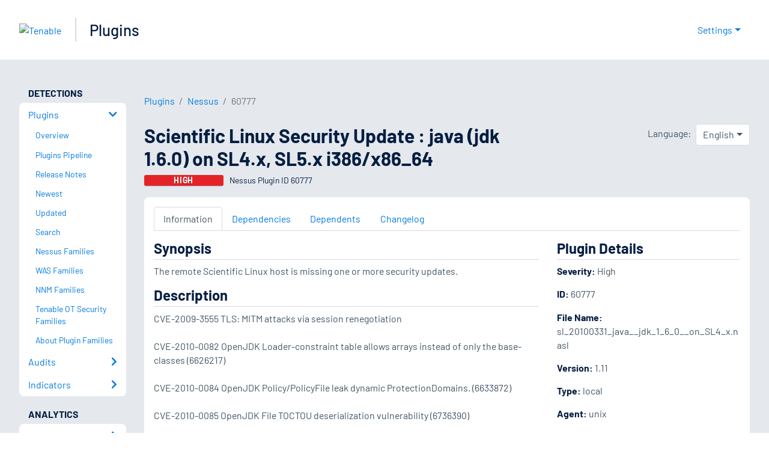

--- FILE ---
content_type: text/html; charset=utf-8
request_url: https://www.tenable.com/plugins/nessus/60777
body_size: 22324
content:
<!DOCTYPE html><html lang="en"><head><meta charSet="utf-8"/><title>Scientific Linux Security Update : java (jdk 1.6.0) on SL4.x, ...<!-- --> | Tenable®</title><meta name="description" content="The remote Scientific Linux host is missing one or more security updates. (Nessus Plugin ID 60777)"/><meta property="og:title" content="Scientific Linux Security Update : java (jdk 1.6.0) on SL4.x, ..."/><meta property="og:description" content="The remote Scientific Linux host is missing one or more security updates. (Nessus Plugin ID 60777)"/><meta name="twitter:title" content="Scientific Linux Security Update : java (jdk 1.6.0) on SL4.x, ..."/><meta name="twitter:description" content="The remote Scientific Linux host is missing one or more security updates. (Nessus Plugin ID 60777)"/><meta http-equiv="X-UA-Compatible" content="IE=edge,chrome=1"/><meta name="viewport" content="width=device-width, initial-scale=1"/><link rel="apple-touch-icon" sizes="180x180" href="https://www.tenable.com/themes/custom/tenable/images-new/favicons/apple-touch-icon-180x180.png"/><link rel="manifest" href="https://www.tenable.com/themes/custom/tenable/images-new/favicons/manifest.json"/><link rel="icon" href="https://www.tenable.com/themes/custom/tenable/images-new/favicons/favicon.ico" sizes="any"/><link rel="icon" href="https://www.tenable.com/themes/custom/tenable/images-new/favicons/tenable-favicon.svg" type="image/svg+xml"/><meta name="msapplication-config" content="https://www.tenable.com/themes/custom/tenable/images-new/favicons/browserconfig.xml"/><meta name="theme-color" content="#ffffff"/><link rel="canonical" href="https://www.tenable.com/plugins/nessus/60777"/><link rel="alternate" hrefLang="x-default" href="https://www.tenable.com/plugins/nessus/60777"/><link rel="alternate" hrefLang="ja" href="https://jp.tenable.com/plugins/nessus/60777"/><link rel="alternate" hrefLang="zh-CN" href="https://www.tenablecloud.cn/plugins/nessus/60777"/><link rel="alternate" hrefLang="zh-TW" href="https://zh-tw.tenable.com/plugins/nessus/60777"/><link rel="alternate" hrefLang="en" href="https://www.tenable.com/plugins/nessus/60777"/><meta name="next-head-count" content="21"/><script type="text/javascript">window.NREUM||(NREUM={});NREUM.info = {"agent":"","beacon":"bam.nr-data.net","errorBeacon":"bam.nr-data.net","licenseKey":"5febff3e0e","applicationID":"96358297","agentToken":null,"applicationTime":34.166273,"transactionName":"MVBabEEHChVXU0IIXggab11RIBYHW1VBDkMNYEpRHCgBHkJaRU52I2EXF0MKEQFfXkVOahJMSF1uST8PUm0=","queueTime":0,"ttGuid":"0c941743dd9e7602"}; (window.NREUM||(NREUM={})).init={ajax:{deny_list:["bam.nr-data.net"]},feature_flags:["soft_nav"]};(window.NREUM||(NREUM={})).loader_config={licenseKey:"5febff3e0e",applicationID:"96358297",browserID:"718381482"};;/*! For license information please see nr-loader-rum-1.308.0.min.js.LICENSE.txt */
(()=>{var e,t,r={163:(e,t,r)=>{"use strict";r.d(t,{j:()=>E});var n=r(384),i=r(1741);var a=r(2555);r(860).K7.genericEvents;const s="experimental.resources",o="register",c=e=>{if(!e||"string"!=typeof e)return!1;try{document.createDocumentFragment().querySelector(e)}catch{return!1}return!0};var d=r(2614),u=r(944),l=r(8122);const f="[data-nr-mask]",g=e=>(0,l.a)(e,(()=>{const e={feature_flags:[],experimental:{allow_registered_children:!1,resources:!1},mask_selector:"*",block_selector:"[data-nr-block]",mask_input_options:{color:!1,date:!1,"datetime-local":!1,email:!1,month:!1,number:!1,range:!1,search:!1,tel:!1,text:!1,time:!1,url:!1,week:!1,textarea:!1,select:!1,password:!0}};return{ajax:{deny_list:void 0,block_internal:!0,enabled:!0,autoStart:!0},api:{get allow_registered_children(){return e.feature_flags.includes(o)||e.experimental.allow_registered_children},set allow_registered_children(t){e.experimental.allow_registered_children=t},duplicate_registered_data:!1},browser_consent_mode:{enabled:!1},distributed_tracing:{enabled:void 0,exclude_newrelic_header:void 0,cors_use_newrelic_header:void 0,cors_use_tracecontext_headers:void 0,allowed_origins:void 0},get feature_flags(){return e.feature_flags},set feature_flags(t){e.feature_flags=t},generic_events:{enabled:!0,autoStart:!0},harvest:{interval:30},jserrors:{enabled:!0,autoStart:!0},logging:{enabled:!0,autoStart:!0},metrics:{enabled:!0,autoStart:!0},obfuscate:void 0,page_action:{enabled:!0},page_view_event:{enabled:!0,autoStart:!0},page_view_timing:{enabled:!0,autoStart:!0},performance:{capture_marks:!1,capture_measures:!1,capture_detail:!0,resources:{get enabled(){return e.feature_flags.includes(s)||e.experimental.resources},set enabled(t){e.experimental.resources=t},asset_types:[],first_party_domains:[],ignore_newrelic:!0}},privacy:{cookies_enabled:!0},proxy:{assets:void 0,beacon:void 0},session:{expiresMs:d.wk,inactiveMs:d.BB},session_replay:{autoStart:!0,enabled:!1,preload:!1,sampling_rate:10,error_sampling_rate:100,collect_fonts:!1,inline_images:!1,fix_stylesheets:!0,mask_all_inputs:!0,get mask_text_selector(){return e.mask_selector},set mask_text_selector(t){c(t)?e.mask_selector="".concat(t,",").concat(f):""===t||null===t?e.mask_selector=f:(0,u.R)(5,t)},get block_class(){return"nr-block"},get ignore_class(){return"nr-ignore"},get mask_text_class(){return"nr-mask"},get block_selector(){return e.block_selector},set block_selector(t){c(t)?e.block_selector+=",".concat(t):""!==t&&(0,u.R)(6,t)},get mask_input_options(){return e.mask_input_options},set mask_input_options(t){t&&"object"==typeof t?e.mask_input_options={...t,password:!0}:(0,u.R)(7,t)}},session_trace:{enabled:!0,autoStart:!0},soft_navigations:{enabled:!0,autoStart:!0},spa:{enabled:!0,autoStart:!0},ssl:void 0,user_actions:{enabled:!0,elementAttributes:["id","className","tagName","type"]}}})());var p=r(6154),m=r(9324);let h=0;const v={buildEnv:m.F3,distMethod:m.Xs,version:m.xv,originTime:p.WN},b={consented:!1},y={appMetadata:{},get consented(){return this.session?.state?.consent||b.consented},set consented(e){b.consented=e},customTransaction:void 0,denyList:void 0,disabled:!1,harvester:void 0,isolatedBacklog:!1,isRecording:!1,loaderType:void 0,maxBytes:3e4,obfuscator:void 0,onerror:void 0,ptid:void 0,releaseIds:{},session:void 0,timeKeeper:void 0,registeredEntities:[],jsAttributesMetadata:{bytes:0},get harvestCount(){return++h}},_=e=>{const t=(0,l.a)(e,y),r=Object.keys(v).reduce((e,t)=>(e[t]={value:v[t],writable:!1,configurable:!0,enumerable:!0},e),{});return Object.defineProperties(t,r)};var w=r(5701);const x=e=>{const t=e.startsWith("http");e+="/",r.p=t?e:"https://"+e};var R=r(7836),k=r(3241);const A={accountID:void 0,trustKey:void 0,agentID:void 0,licenseKey:void 0,applicationID:void 0,xpid:void 0},S=e=>(0,l.a)(e,A),T=new Set;function E(e,t={},r,s){let{init:o,info:c,loader_config:d,runtime:u={},exposed:l=!0}=t;if(!c){const e=(0,n.pV)();o=e.init,c=e.info,d=e.loader_config}e.init=g(o||{}),e.loader_config=S(d||{}),c.jsAttributes??={},p.bv&&(c.jsAttributes.isWorker=!0),e.info=(0,a.D)(c);const f=e.init,m=[c.beacon,c.errorBeacon];T.has(e.agentIdentifier)||(f.proxy.assets&&(x(f.proxy.assets),m.push(f.proxy.assets)),f.proxy.beacon&&m.push(f.proxy.beacon),e.beacons=[...m],function(e){const t=(0,n.pV)();Object.getOwnPropertyNames(i.W.prototype).forEach(r=>{const n=i.W.prototype[r];if("function"!=typeof n||"constructor"===n)return;let a=t[r];e[r]&&!1!==e.exposed&&"micro-agent"!==e.runtime?.loaderType&&(t[r]=(...t)=>{const n=e[r](...t);return a?a(...t):n})})}(e),(0,n.US)("activatedFeatures",w.B)),u.denyList=[...f.ajax.deny_list||[],...f.ajax.block_internal?m:[]],u.ptid=e.agentIdentifier,u.loaderType=r,e.runtime=_(u),T.has(e.agentIdentifier)||(e.ee=R.ee.get(e.agentIdentifier),e.exposed=l,(0,k.W)({agentIdentifier:e.agentIdentifier,drained:!!w.B?.[e.agentIdentifier],type:"lifecycle",name:"initialize",feature:void 0,data:e.config})),T.add(e.agentIdentifier)}},384:(e,t,r)=>{"use strict";r.d(t,{NT:()=>s,US:()=>u,Zm:()=>o,bQ:()=>d,dV:()=>c,pV:()=>l});var n=r(6154),i=r(1863),a=r(1910);const s={beacon:"bam.nr-data.net",errorBeacon:"bam.nr-data.net"};function o(){return n.gm.NREUM||(n.gm.NREUM={}),void 0===n.gm.newrelic&&(n.gm.newrelic=n.gm.NREUM),n.gm.NREUM}function c(){let e=o();return e.o||(e.o={ST:n.gm.setTimeout,SI:n.gm.setImmediate||n.gm.setInterval,CT:n.gm.clearTimeout,XHR:n.gm.XMLHttpRequest,REQ:n.gm.Request,EV:n.gm.Event,PR:n.gm.Promise,MO:n.gm.MutationObserver,FETCH:n.gm.fetch,WS:n.gm.WebSocket},(0,a.i)(...Object.values(e.o))),e}function d(e,t){let r=o();r.initializedAgents??={},t.initializedAt={ms:(0,i.t)(),date:new Date},r.initializedAgents[e]=t}function u(e,t){o()[e]=t}function l(){return function(){let e=o();const t=e.info||{};e.info={beacon:s.beacon,errorBeacon:s.errorBeacon,...t}}(),function(){let e=o();const t=e.init||{};e.init={...t}}(),c(),function(){let e=o();const t=e.loader_config||{};e.loader_config={...t}}(),o()}},782:(e,t,r)=>{"use strict";r.d(t,{T:()=>n});const n=r(860).K7.pageViewTiming},860:(e,t,r)=>{"use strict";r.d(t,{$J:()=>u,K7:()=>c,P3:()=>d,XX:()=>i,Yy:()=>o,df:()=>a,qY:()=>n,v4:()=>s});const n="events",i="jserrors",a="browser/blobs",s="rum",o="browser/logs",c={ajax:"ajax",genericEvents:"generic_events",jserrors:i,logging:"logging",metrics:"metrics",pageAction:"page_action",pageViewEvent:"page_view_event",pageViewTiming:"page_view_timing",sessionReplay:"session_replay",sessionTrace:"session_trace",softNav:"soft_navigations",spa:"spa"},d={[c.pageViewEvent]:1,[c.pageViewTiming]:2,[c.metrics]:3,[c.jserrors]:4,[c.spa]:5,[c.ajax]:6,[c.sessionTrace]:7,[c.softNav]:8,[c.sessionReplay]:9,[c.logging]:10,[c.genericEvents]:11},u={[c.pageViewEvent]:s,[c.pageViewTiming]:n,[c.ajax]:n,[c.spa]:n,[c.softNav]:n,[c.metrics]:i,[c.jserrors]:i,[c.sessionTrace]:a,[c.sessionReplay]:a,[c.logging]:o,[c.genericEvents]:"ins"}},944:(e,t,r)=>{"use strict";r.d(t,{R:()=>i});var n=r(3241);function i(e,t){"function"==typeof console.debug&&(console.debug("New Relic Warning: https://github.com/newrelic/newrelic-browser-agent/blob/main/docs/warning-codes.md#".concat(e),t),(0,n.W)({agentIdentifier:null,drained:null,type:"data",name:"warn",feature:"warn",data:{code:e,secondary:t}}))}},1687:(e,t,r)=>{"use strict";r.d(t,{Ak:()=>d,Ze:()=>f,x3:()=>u});var n=r(3241),i=r(7836),a=r(3606),s=r(860),o=r(2646);const c={};function d(e,t){const r={staged:!1,priority:s.P3[t]||0};l(e),c[e].get(t)||c[e].set(t,r)}function u(e,t){e&&c[e]&&(c[e].get(t)&&c[e].delete(t),p(e,t,!1),c[e].size&&g(e))}function l(e){if(!e)throw new Error("agentIdentifier required");c[e]||(c[e]=new Map)}function f(e="",t="feature",r=!1){if(l(e),!e||!c[e].get(t)||r)return p(e,t);c[e].get(t).staged=!0,g(e)}function g(e){const t=Array.from(c[e]);t.every(([e,t])=>t.staged)&&(t.sort((e,t)=>e[1].priority-t[1].priority),t.forEach(([t])=>{c[e].delete(t),p(e,t)}))}function p(e,t,r=!0){const s=e?i.ee.get(e):i.ee,c=a.i.handlers;if(!s.aborted&&s.backlog&&c){if((0,n.W)({agentIdentifier:e,type:"lifecycle",name:"drain",feature:t}),r){const e=s.backlog[t],r=c[t];if(r){for(let t=0;e&&t<e.length;++t)m(e[t],r);Object.entries(r).forEach(([e,t])=>{Object.values(t||{}).forEach(t=>{t[0]?.on&&t[0]?.context()instanceof o.y&&t[0].on(e,t[1])})})}}s.isolatedBacklog||delete c[t],s.backlog[t]=null,s.emit("drain-"+t,[])}}function m(e,t){var r=e[1];Object.values(t[r]||{}).forEach(t=>{var r=e[0];if(t[0]===r){var n=t[1],i=e[3],a=e[2];n.apply(i,a)}})}},1738:(e,t,r)=>{"use strict";r.d(t,{U:()=>g,Y:()=>f});var n=r(3241),i=r(9908),a=r(1863),s=r(944),o=r(5701),c=r(3969),d=r(8362),u=r(860),l=r(4261);function f(e,t,r,a){const f=a||r;!f||f[e]&&f[e]!==d.d.prototype[e]||(f[e]=function(){(0,i.p)(c.xV,["API/"+e+"/called"],void 0,u.K7.metrics,r.ee),(0,n.W)({agentIdentifier:r.agentIdentifier,drained:!!o.B?.[r.agentIdentifier],type:"data",name:"api",feature:l.Pl+e,data:{}});try{return t.apply(this,arguments)}catch(e){(0,s.R)(23,e)}})}function g(e,t,r,n,s){const o=e.info;null===r?delete o.jsAttributes[t]:o.jsAttributes[t]=r,(s||null===r)&&(0,i.p)(l.Pl+n,[(0,a.t)(),t,r],void 0,"session",e.ee)}},1741:(e,t,r)=>{"use strict";r.d(t,{W:()=>a});var n=r(944),i=r(4261);class a{#e(e,...t){if(this[e]!==a.prototype[e])return this[e](...t);(0,n.R)(35,e)}addPageAction(e,t){return this.#e(i.hG,e,t)}register(e){return this.#e(i.eY,e)}recordCustomEvent(e,t){return this.#e(i.fF,e,t)}setPageViewName(e,t){return this.#e(i.Fw,e,t)}setCustomAttribute(e,t,r){return this.#e(i.cD,e,t,r)}noticeError(e,t){return this.#e(i.o5,e,t)}setUserId(e,t=!1){return this.#e(i.Dl,e,t)}setApplicationVersion(e){return this.#e(i.nb,e)}setErrorHandler(e){return this.#e(i.bt,e)}addRelease(e,t){return this.#e(i.k6,e,t)}log(e,t){return this.#e(i.$9,e,t)}start(){return this.#e(i.d3)}finished(e){return this.#e(i.BL,e)}recordReplay(){return this.#e(i.CH)}pauseReplay(){return this.#e(i.Tb)}addToTrace(e){return this.#e(i.U2,e)}setCurrentRouteName(e){return this.#e(i.PA,e)}interaction(e){return this.#e(i.dT,e)}wrapLogger(e,t,r){return this.#e(i.Wb,e,t,r)}measure(e,t){return this.#e(i.V1,e,t)}consent(e){return this.#e(i.Pv,e)}}},1863:(e,t,r)=>{"use strict";function n(){return Math.floor(performance.now())}r.d(t,{t:()=>n})},1910:(e,t,r)=>{"use strict";r.d(t,{i:()=>a});var n=r(944);const i=new Map;function a(...e){return e.every(e=>{if(i.has(e))return i.get(e);const t="function"==typeof e?e.toString():"",r=t.includes("[native code]"),a=t.includes("nrWrapper");return r||a||(0,n.R)(64,e?.name||t),i.set(e,r),r})}},2555:(e,t,r)=>{"use strict";r.d(t,{D:()=>o,f:()=>s});var n=r(384),i=r(8122);const a={beacon:n.NT.beacon,errorBeacon:n.NT.errorBeacon,licenseKey:void 0,applicationID:void 0,sa:void 0,queueTime:void 0,applicationTime:void 0,ttGuid:void 0,user:void 0,account:void 0,product:void 0,extra:void 0,jsAttributes:{},userAttributes:void 0,atts:void 0,transactionName:void 0,tNamePlain:void 0};function s(e){try{return!!e.licenseKey&&!!e.errorBeacon&&!!e.applicationID}catch(e){return!1}}const o=e=>(0,i.a)(e,a)},2614:(e,t,r)=>{"use strict";r.d(t,{BB:()=>s,H3:()=>n,g:()=>d,iL:()=>c,tS:()=>o,uh:()=>i,wk:()=>a});const n="NRBA",i="SESSION",a=144e5,s=18e5,o={STARTED:"session-started",PAUSE:"session-pause",RESET:"session-reset",RESUME:"session-resume",UPDATE:"session-update"},c={SAME_TAB:"same-tab",CROSS_TAB:"cross-tab"},d={OFF:0,FULL:1,ERROR:2}},2646:(e,t,r)=>{"use strict";r.d(t,{y:()=>n});class n{constructor(e){this.contextId=e}}},2843:(e,t,r)=>{"use strict";r.d(t,{G:()=>a,u:()=>i});var n=r(3878);function i(e,t=!1,r,i){(0,n.DD)("visibilitychange",function(){if(t)return void("hidden"===document.visibilityState&&e());e(document.visibilityState)},r,i)}function a(e,t,r){(0,n.sp)("pagehide",e,t,r)}},3241:(e,t,r)=>{"use strict";r.d(t,{W:()=>a});var n=r(6154);const i="newrelic";function a(e={}){try{n.gm.dispatchEvent(new CustomEvent(i,{detail:e}))}catch(e){}}},3606:(e,t,r)=>{"use strict";r.d(t,{i:()=>a});var n=r(9908);a.on=s;var i=a.handlers={};function a(e,t,r,a){s(a||n.d,i,e,t,r)}function s(e,t,r,i,a){a||(a="feature"),e||(e=n.d);var s=t[a]=t[a]||{};(s[r]=s[r]||[]).push([e,i])}},3878:(e,t,r)=>{"use strict";function n(e,t){return{capture:e,passive:!1,signal:t}}function i(e,t,r=!1,i){window.addEventListener(e,t,n(r,i))}function a(e,t,r=!1,i){document.addEventListener(e,t,n(r,i))}r.d(t,{DD:()=>a,jT:()=>n,sp:()=>i})},3969:(e,t,r)=>{"use strict";r.d(t,{TZ:()=>n,XG:()=>o,rs:()=>i,xV:()=>s,z_:()=>a});const n=r(860).K7.metrics,i="sm",a="cm",s="storeSupportabilityMetrics",o="storeEventMetrics"},4234:(e,t,r)=>{"use strict";r.d(t,{W:()=>a});var n=r(7836),i=r(1687);class a{constructor(e,t){this.agentIdentifier=e,this.ee=n.ee.get(e),this.featureName=t,this.blocked=!1}deregisterDrain(){(0,i.x3)(this.agentIdentifier,this.featureName)}}},4261:(e,t,r)=>{"use strict";r.d(t,{$9:()=>d,BL:()=>o,CH:()=>g,Dl:()=>_,Fw:()=>y,PA:()=>h,Pl:()=>n,Pv:()=>k,Tb:()=>l,U2:()=>a,V1:()=>R,Wb:()=>x,bt:()=>b,cD:()=>v,d3:()=>w,dT:()=>c,eY:()=>p,fF:()=>f,hG:()=>i,k6:()=>s,nb:()=>m,o5:()=>u});const n="api-",i="addPageAction",a="addToTrace",s="addRelease",o="finished",c="interaction",d="log",u="noticeError",l="pauseReplay",f="recordCustomEvent",g="recordReplay",p="register",m="setApplicationVersion",h="setCurrentRouteName",v="setCustomAttribute",b="setErrorHandler",y="setPageViewName",_="setUserId",w="start",x="wrapLogger",R="measure",k="consent"},5289:(e,t,r)=>{"use strict";r.d(t,{GG:()=>s,Qr:()=>c,sB:()=>o});var n=r(3878),i=r(6389);function a(){return"undefined"==typeof document||"complete"===document.readyState}function s(e,t){if(a())return e();const r=(0,i.J)(e),s=setInterval(()=>{a()&&(clearInterval(s),r())},500);(0,n.sp)("load",r,t)}function o(e){if(a())return e();(0,n.DD)("DOMContentLoaded",e)}function c(e){if(a())return e();(0,n.sp)("popstate",e)}},5607:(e,t,r)=>{"use strict";r.d(t,{W:()=>n});const n=(0,r(9566).bz)()},5701:(e,t,r)=>{"use strict";r.d(t,{B:()=>a,t:()=>s});var n=r(3241);const i=new Set,a={};function s(e,t){const r=t.agentIdentifier;a[r]??={},e&&"object"==typeof e&&(i.has(r)||(t.ee.emit("rumresp",[e]),a[r]=e,i.add(r),(0,n.W)({agentIdentifier:r,loaded:!0,drained:!0,type:"lifecycle",name:"load",feature:void 0,data:e})))}},6154:(e,t,r)=>{"use strict";r.d(t,{OF:()=>c,RI:()=>i,WN:()=>u,bv:()=>a,eN:()=>l,gm:()=>s,mw:()=>o,sb:()=>d});var n=r(1863);const i="undefined"!=typeof window&&!!window.document,a="undefined"!=typeof WorkerGlobalScope&&("undefined"!=typeof self&&self instanceof WorkerGlobalScope&&self.navigator instanceof WorkerNavigator||"undefined"!=typeof globalThis&&globalThis instanceof WorkerGlobalScope&&globalThis.navigator instanceof WorkerNavigator),s=i?window:"undefined"!=typeof WorkerGlobalScope&&("undefined"!=typeof self&&self instanceof WorkerGlobalScope&&self||"undefined"!=typeof globalThis&&globalThis instanceof WorkerGlobalScope&&globalThis),o=Boolean("hidden"===s?.document?.visibilityState),c=/iPad|iPhone|iPod/.test(s.navigator?.userAgent),d=c&&"undefined"==typeof SharedWorker,u=((()=>{const e=s.navigator?.userAgent?.match(/Firefox[/\s](\d+\.\d+)/);Array.isArray(e)&&e.length>=2&&e[1]})(),Date.now()-(0,n.t)()),l=()=>"undefined"!=typeof PerformanceNavigationTiming&&s?.performance?.getEntriesByType("navigation")?.[0]?.responseStart},6389:(e,t,r)=>{"use strict";function n(e,t=500,r={}){const n=r?.leading||!1;let i;return(...r)=>{n&&void 0===i&&(e.apply(this,r),i=setTimeout(()=>{i=clearTimeout(i)},t)),n||(clearTimeout(i),i=setTimeout(()=>{e.apply(this,r)},t))}}function i(e){let t=!1;return(...r)=>{t||(t=!0,e.apply(this,r))}}r.d(t,{J:()=>i,s:()=>n})},6630:(e,t,r)=>{"use strict";r.d(t,{T:()=>n});const n=r(860).K7.pageViewEvent},7699:(e,t,r)=>{"use strict";r.d(t,{It:()=>a,KC:()=>o,No:()=>i,qh:()=>s});var n=r(860);const i=16e3,a=1e6,s="SESSION_ERROR",o={[n.K7.logging]:!0,[n.K7.genericEvents]:!1,[n.K7.jserrors]:!1,[n.K7.ajax]:!1}},7836:(e,t,r)=>{"use strict";r.d(t,{P:()=>o,ee:()=>c});var n=r(384),i=r(8990),a=r(2646),s=r(5607);const o="nr@context:".concat(s.W),c=function e(t,r){var n={},s={},u={},l=!1;try{l=16===r.length&&d.initializedAgents?.[r]?.runtime.isolatedBacklog}catch(e){}var f={on:p,addEventListener:p,removeEventListener:function(e,t){var r=n[e];if(!r)return;for(var i=0;i<r.length;i++)r[i]===t&&r.splice(i,1)},emit:function(e,r,n,i,a){!1!==a&&(a=!0);if(c.aborted&&!i)return;t&&a&&t.emit(e,r,n);var o=g(n);m(e).forEach(e=>{e.apply(o,r)});var d=v()[s[e]];d&&d.push([f,e,r,o]);return o},get:h,listeners:m,context:g,buffer:function(e,t){const r=v();if(t=t||"feature",f.aborted)return;Object.entries(e||{}).forEach(([e,n])=>{s[n]=t,t in r||(r[t]=[])})},abort:function(){f._aborted=!0,Object.keys(f.backlog).forEach(e=>{delete f.backlog[e]})},isBuffering:function(e){return!!v()[s[e]]},debugId:r,backlog:l?{}:t&&"object"==typeof t.backlog?t.backlog:{},isolatedBacklog:l};return Object.defineProperty(f,"aborted",{get:()=>{let e=f._aborted||!1;return e||(t&&(e=t.aborted),e)}}),f;function g(e){return e&&e instanceof a.y?e:e?(0,i.I)(e,o,()=>new a.y(o)):new a.y(o)}function p(e,t){n[e]=m(e).concat(t)}function m(e){return n[e]||[]}function h(t){return u[t]=u[t]||e(f,t)}function v(){return f.backlog}}(void 0,"globalEE"),d=(0,n.Zm)();d.ee||(d.ee=c)},8122:(e,t,r)=>{"use strict";r.d(t,{a:()=>i});var n=r(944);function i(e,t){try{if(!e||"object"!=typeof e)return(0,n.R)(3);if(!t||"object"!=typeof t)return(0,n.R)(4);const r=Object.create(Object.getPrototypeOf(t),Object.getOwnPropertyDescriptors(t)),a=0===Object.keys(r).length?e:r;for(let s in a)if(void 0!==e[s])try{if(null===e[s]){r[s]=null;continue}Array.isArray(e[s])&&Array.isArray(t[s])?r[s]=Array.from(new Set([...e[s],...t[s]])):"object"==typeof e[s]&&"object"==typeof t[s]?r[s]=i(e[s],t[s]):r[s]=e[s]}catch(e){r[s]||(0,n.R)(1,e)}return r}catch(e){(0,n.R)(2,e)}}},8362:(e,t,r)=>{"use strict";r.d(t,{d:()=>a});var n=r(9566),i=r(1741);class a extends i.W{agentIdentifier=(0,n.LA)(16)}},8374:(e,t,r)=>{r.nc=(()=>{try{return document?.currentScript?.nonce}catch(e){}return""})()},8990:(e,t,r)=>{"use strict";r.d(t,{I:()=>i});var n=Object.prototype.hasOwnProperty;function i(e,t,r){if(n.call(e,t))return e[t];var i=r();if(Object.defineProperty&&Object.keys)try{return Object.defineProperty(e,t,{value:i,writable:!0,enumerable:!1}),i}catch(e){}return e[t]=i,i}},9324:(e,t,r)=>{"use strict";r.d(t,{F3:()=>i,Xs:()=>a,xv:()=>n});const n="1.308.0",i="PROD",a="CDN"},9566:(e,t,r)=>{"use strict";r.d(t,{LA:()=>o,bz:()=>s});var n=r(6154);const i="xxxxxxxx-xxxx-4xxx-yxxx-xxxxxxxxxxxx";function a(e,t){return e?15&e[t]:16*Math.random()|0}function s(){const e=n.gm?.crypto||n.gm?.msCrypto;let t,r=0;return e&&e.getRandomValues&&(t=e.getRandomValues(new Uint8Array(30))),i.split("").map(e=>"x"===e?a(t,r++).toString(16):"y"===e?(3&a()|8).toString(16):e).join("")}function o(e){const t=n.gm?.crypto||n.gm?.msCrypto;let r,i=0;t&&t.getRandomValues&&(r=t.getRandomValues(new Uint8Array(e)));const s=[];for(var o=0;o<e;o++)s.push(a(r,i++).toString(16));return s.join("")}},9908:(e,t,r)=>{"use strict";r.d(t,{d:()=>n,p:()=>i});var n=r(7836).ee.get("handle");function i(e,t,r,i,a){a?(a.buffer([e],i),a.emit(e,t,r)):(n.buffer([e],i),n.emit(e,t,r))}}},n={};function i(e){var t=n[e];if(void 0!==t)return t.exports;var a=n[e]={exports:{}};return r[e](a,a.exports,i),a.exports}i.m=r,i.d=(e,t)=>{for(var r in t)i.o(t,r)&&!i.o(e,r)&&Object.defineProperty(e,r,{enumerable:!0,get:t[r]})},i.f={},i.e=e=>Promise.all(Object.keys(i.f).reduce((t,r)=>(i.f[r](e,t),t),[])),i.u=e=>"nr-rum-1.308.0.min.js",i.o=(e,t)=>Object.prototype.hasOwnProperty.call(e,t),e={},t="NRBA-1.308.0.PROD:",i.l=(r,n,a,s)=>{if(e[r])e[r].push(n);else{var o,c;if(void 0!==a)for(var d=document.getElementsByTagName("script"),u=0;u<d.length;u++){var l=d[u];if(l.getAttribute("src")==r||l.getAttribute("data-webpack")==t+a){o=l;break}}if(!o){c=!0;var f={296:"sha512-+MIMDsOcckGXa1EdWHqFNv7P+JUkd5kQwCBr3KE6uCvnsBNUrdSt4a/3/L4j4TxtnaMNjHpza2/erNQbpacJQA=="};(o=document.createElement("script")).charset="utf-8",i.nc&&o.setAttribute("nonce",i.nc),o.setAttribute("data-webpack",t+a),o.src=r,0!==o.src.indexOf(window.location.origin+"/")&&(o.crossOrigin="anonymous"),f[s]&&(o.integrity=f[s])}e[r]=[n];var g=(t,n)=>{o.onerror=o.onload=null,clearTimeout(p);var i=e[r];if(delete e[r],o.parentNode&&o.parentNode.removeChild(o),i&&i.forEach(e=>e(n)),t)return t(n)},p=setTimeout(g.bind(null,void 0,{type:"timeout",target:o}),12e4);o.onerror=g.bind(null,o.onerror),o.onload=g.bind(null,o.onload),c&&document.head.appendChild(o)}},i.r=e=>{"undefined"!=typeof Symbol&&Symbol.toStringTag&&Object.defineProperty(e,Symbol.toStringTag,{value:"Module"}),Object.defineProperty(e,"__esModule",{value:!0})},i.p="https://js-agent.newrelic.com/",(()=>{var e={374:0,840:0};i.f.j=(t,r)=>{var n=i.o(e,t)?e[t]:void 0;if(0!==n)if(n)r.push(n[2]);else{var a=new Promise((r,i)=>n=e[t]=[r,i]);r.push(n[2]=a);var s=i.p+i.u(t),o=new Error;i.l(s,r=>{if(i.o(e,t)&&(0!==(n=e[t])&&(e[t]=void 0),n)){var a=r&&("load"===r.type?"missing":r.type),s=r&&r.target&&r.target.src;o.message="Loading chunk "+t+" failed: ("+a+": "+s+")",o.name="ChunkLoadError",o.type=a,o.request=s,n[1](o)}},"chunk-"+t,t)}};var t=(t,r)=>{var n,a,[s,o,c]=r,d=0;if(s.some(t=>0!==e[t])){for(n in o)i.o(o,n)&&(i.m[n]=o[n]);if(c)c(i)}for(t&&t(r);d<s.length;d++)a=s[d],i.o(e,a)&&e[a]&&e[a][0](),e[a]=0},r=self["webpackChunk:NRBA-1.308.0.PROD"]=self["webpackChunk:NRBA-1.308.0.PROD"]||[];r.forEach(t.bind(null,0)),r.push=t.bind(null,r.push.bind(r))})(),(()=>{"use strict";i(8374);var e=i(8362),t=i(860);const r=Object.values(t.K7);var n=i(163);var a=i(9908),s=i(1863),o=i(4261),c=i(1738);var d=i(1687),u=i(4234),l=i(5289),f=i(6154),g=i(944),p=i(384);const m=e=>f.RI&&!0===e?.privacy.cookies_enabled;function h(e){return!!(0,p.dV)().o.MO&&m(e)&&!0===e?.session_trace.enabled}var v=i(6389),b=i(7699);class y extends u.W{constructor(e,t){super(e.agentIdentifier,t),this.agentRef=e,this.abortHandler=void 0,this.featAggregate=void 0,this.loadedSuccessfully=void 0,this.onAggregateImported=new Promise(e=>{this.loadedSuccessfully=e}),this.deferred=Promise.resolve(),!1===e.init[this.featureName].autoStart?this.deferred=new Promise((t,r)=>{this.ee.on("manual-start-all",(0,v.J)(()=>{(0,d.Ak)(e.agentIdentifier,this.featureName),t()}))}):(0,d.Ak)(e.agentIdentifier,t)}importAggregator(e,t,r={}){if(this.featAggregate)return;const n=async()=>{let n;await this.deferred;try{if(m(e.init)){const{setupAgentSession:t}=await i.e(296).then(i.bind(i,3305));n=t(e)}}catch(e){(0,g.R)(20,e),this.ee.emit("internal-error",[e]),(0,a.p)(b.qh,[e],void 0,this.featureName,this.ee)}try{if(!this.#t(this.featureName,n,e.init))return(0,d.Ze)(this.agentIdentifier,this.featureName),void this.loadedSuccessfully(!1);const{Aggregate:i}=await t();this.featAggregate=new i(e,r),e.runtime.harvester.initializedAggregates.push(this.featAggregate),this.loadedSuccessfully(!0)}catch(e){(0,g.R)(34,e),this.abortHandler?.(),(0,d.Ze)(this.agentIdentifier,this.featureName,!0),this.loadedSuccessfully(!1),this.ee&&this.ee.abort()}};f.RI?(0,l.GG)(()=>n(),!0):n()}#t(e,r,n){if(this.blocked)return!1;switch(e){case t.K7.sessionReplay:return h(n)&&!!r;case t.K7.sessionTrace:return!!r;default:return!0}}}var _=i(6630),w=i(2614),x=i(3241);class R extends y{static featureName=_.T;constructor(e){var t;super(e,_.T),this.setupInspectionEvents(e.agentIdentifier),t=e,(0,c.Y)(o.Fw,function(e,r){"string"==typeof e&&("/"!==e.charAt(0)&&(e="/"+e),t.runtime.customTransaction=(r||"http://custom.transaction")+e,(0,a.p)(o.Pl+o.Fw,[(0,s.t)()],void 0,void 0,t.ee))},t),this.importAggregator(e,()=>i.e(296).then(i.bind(i,3943)))}setupInspectionEvents(e){const t=(t,r)=>{t&&(0,x.W)({agentIdentifier:e,timeStamp:t.timeStamp,loaded:"complete"===t.target.readyState,type:"window",name:r,data:t.target.location+""})};(0,l.sB)(e=>{t(e,"DOMContentLoaded")}),(0,l.GG)(e=>{t(e,"load")}),(0,l.Qr)(e=>{t(e,"navigate")}),this.ee.on(w.tS.UPDATE,(t,r)=>{(0,x.W)({agentIdentifier:e,type:"lifecycle",name:"session",data:r})})}}class k extends e.d{constructor(e){var t;(super(),f.gm)?(this.features={},(0,p.bQ)(this.agentIdentifier,this),this.desiredFeatures=new Set(e.features||[]),this.desiredFeatures.add(R),(0,n.j)(this,e,e.loaderType||"agent"),t=this,(0,c.Y)(o.cD,function(e,r,n=!1){if("string"==typeof e){if(["string","number","boolean"].includes(typeof r)||null===r)return(0,c.U)(t,e,r,o.cD,n);(0,g.R)(40,typeof r)}else(0,g.R)(39,typeof e)},t),function(e){(0,c.Y)(o.Dl,function(t,r=!1){if("string"!=typeof t&&null!==t)return void(0,g.R)(41,typeof t);const n=e.info.jsAttributes["enduser.id"];r&&null!=n&&n!==t?(0,a.p)(o.Pl+"setUserIdAndResetSession",[t],void 0,"session",e.ee):(0,c.U)(e,"enduser.id",t,o.Dl,!0)},e)}(this),function(e){(0,c.Y)(o.nb,function(t){if("string"==typeof t||null===t)return(0,c.U)(e,"application.version",t,o.nb,!1);(0,g.R)(42,typeof t)},e)}(this),function(e){(0,c.Y)(o.d3,function(){e.ee.emit("manual-start-all")},e)}(this),function(e){(0,c.Y)(o.Pv,function(t=!0){if("boolean"==typeof t){if((0,a.p)(o.Pl+o.Pv,[t],void 0,"session",e.ee),e.runtime.consented=t,t){const t=e.features.page_view_event;t.onAggregateImported.then(e=>{const r=t.featAggregate;e&&!r.sentRum&&r.sendRum()})}}else(0,g.R)(65,typeof t)},e)}(this),this.run()):(0,g.R)(21)}get config(){return{info:this.info,init:this.init,loader_config:this.loader_config,runtime:this.runtime}}get api(){return this}run(){try{const e=function(e){const t={};return r.forEach(r=>{t[r]=!!e[r]?.enabled}),t}(this.init),n=[...this.desiredFeatures];n.sort((e,r)=>t.P3[e.featureName]-t.P3[r.featureName]),n.forEach(r=>{if(!e[r.featureName]&&r.featureName!==t.K7.pageViewEvent)return;if(r.featureName===t.K7.spa)return void(0,g.R)(67);const n=function(e){switch(e){case t.K7.ajax:return[t.K7.jserrors];case t.K7.sessionTrace:return[t.K7.ajax,t.K7.pageViewEvent];case t.K7.sessionReplay:return[t.K7.sessionTrace];case t.K7.pageViewTiming:return[t.K7.pageViewEvent];default:return[]}}(r.featureName).filter(e=>!(e in this.features));n.length>0&&(0,g.R)(36,{targetFeature:r.featureName,missingDependencies:n}),this.features[r.featureName]=new r(this)})}catch(e){(0,g.R)(22,e);for(const e in this.features)this.features[e].abortHandler?.();const t=(0,p.Zm)();delete t.initializedAgents[this.agentIdentifier]?.features,delete this.sharedAggregator;return t.ee.get(this.agentIdentifier).abort(),!1}}}var A=i(2843),S=i(782);class T extends y{static featureName=S.T;constructor(e){super(e,S.T),f.RI&&((0,A.u)(()=>(0,a.p)("docHidden",[(0,s.t)()],void 0,S.T,this.ee),!0),(0,A.G)(()=>(0,a.p)("winPagehide",[(0,s.t)()],void 0,S.T,this.ee)),this.importAggregator(e,()=>i.e(296).then(i.bind(i,2117))))}}var E=i(3969);class I extends y{static featureName=E.TZ;constructor(e){super(e,E.TZ),f.RI&&document.addEventListener("securitypolicyviolation",e=>{(0,a.p)(E.xV,["Generic/CSPViolation/Detected"],void 0,this.featureName,this.ee)}),this.importAggregator(e,()=>i.e(296).then(i.bind(i,9623)))}}new k({features:[R,T,I],loaderType:"lite"})})()})();</script><link data-next-font="size-adjust" rel="preconnect" href="/" crossorigin="anonymous"/><link nonce="nonce-MjQ0OGM4MmYtMTM3MC00MzY1LTgwZWQtYzI3MmJiZWZiNzQz" rel="preload" href="/_next/static/css/f64f458b52d7603e.css" as="style"/><link nonce="nonce-MjQ0OGM4MmYtMTM3MC00MzY1LTgwZWQtYzI3MmJiZWZiNzQz" rel="stylesheet" href="/_next/static/css/f64f458b52d7603e.css" data-n-g=""/><noscript data-n-css="nonce-MjQ0OGM4MmYtMTM3MC00MzY1LTgwZWQtYzI3MmJiZWZiNzQz"></noscript><script defer="" nonce="nonce-MjQ0OGM4MmYtMTM3MC00MzY1LTgwZWQtYzI3MmJiZWZiNzQz" nomodule="" src="/_next/static/chunks/polyfills-42372ed130431b0a.js"></script><script src="/_next/static/chunks/webpack-a707e99c69361791.js" nonce="nonce-MjQ0OGM4MmYtMTM3MC00MzY1LTgwZWQtYzI3MmJiZWZiNzQz" defer=""></script><script src="/_next/static/chunks/framework-945b357d4a851f4b.js" nonce="nonce-MjQ0OGM4MmYtMTM3MC00MzY1LTgwZWQtYzI3MmJiZWZiNzQz" defer=""></script><script src="/_next/static/chunks/main-edb6c6ae4d2c9a4e.js" nonce="nonce-MjQ0OGM4MmYtMTM3MC00MzY1LTgwZWQtYzI3MmJiZWZiNzQz" defer=""></script><script src="/_next/static/chunks/pages/_app-c2fed72ae12d2a37.js" nonce="nonce-MjQ0OGM4MmYtMTM3MC00MzY1LTgwZWQtYzI3MmJiZWZiNzQz" defer=""></script><script src="/_next/static/chunks/4428-1a8fb0248a5a173b.js" nonce="nonce-MjQ0OGM4MmYtMTM3MC00MzY1LTgwZWQtYzI3MmJiZWZiNzQz" defer=""></script><script src="/_next/static/chunks/pages/plugins/%5Btype%5D/%5Bid%5D-194240e029e29759.js" nonce="nonce-MjQ0OGM4MmYtMTM3MC00MzY1LTgwZWQtYzI3MmJiZWZiNzQz" defer=""></script><script src="/_next/static/ENp9mxi733RHwMk9MX4LV/_buildManifest.js" nonce="nonce-MjQ0OGM4MmYtMTM3MC00MzY1LTgwZWQtYzI3MmJiZWZiNzQz" defer=""></script><script src="/_next/static/ENp9mxi733RHwMk9MX4LV/_ssgManifest.js" nonce="nonce-MjQ0OGM4MmYtMTM3MC00MzY1LTgwZWQtYzI3MmJiZWZiNzQz" defer=""></script></head><body data-base-url="https://www.tenable.com" data-ga4-tracking-id=""><div id="__next"><div class="app__wrapper"><header class="banner"><div class="nav-wrapper"><ul class="list-inline nav-brand"><li class="list-inline-item"><a href="https://www.tenable.com"><img class="logo" src="https://www.tenable.com/themes/custom/tenable/img/logo.png" alt="Tenable"/></a></li><li class="list-inline-item"><a class="app-name" href="https://www.tenable.com/plugins">Plugins</a></li></ul><ul class="nav-dropdown nav"><li class="d-none d-md-block dropdown nav-item"><a aria-haspopup="true" href="#" class="dropdown-toggle nav-link" aria-expanded="false">Settings</a><div tabindex="-1" role="menu" aria-hidden="true" class="dropdown-menu dropdown-menu-right"><h6 tabindex="-1" class="dropdown-header">Links</h6><a href="https://cloud.tenable.com" role="menuitem" class="dropdown-item">Tenable Cloud<!-- --> <i class="fas fa-external-link-alt external-link"></i></a><a href="https://community.tenable.com/login" role="menuitem" class="dropdown-item">Tenable Community &amp; Support<!-- --> <i class="fas fa-external-link-alt external-link"></i></a><a href="https://university.tenable.com/lms/index.php?r=site/sso&amp;sso_type=saml" role="menuitem" class="dropdown-item">Tenable University<!-- --> <i class="fas fa-external-link-alt external-link"></i></a><div tabindex="-1" class="dropdown-divider"></div><span tabindex="-1" class="dropdown-item-text"><div class="d-flex justify-content-between toggle-btn-group flex-column"><div class="label mb-2">Severity<!-- --> <i class="fas fa-info-circle" id="preferredSeverity"></i></div><div role="group" class="btn-group-sm btn-group"><button type="button" class="toggle-btn btn btn-outline-primary">VPR</button><button type="button" class="toggle-btn btn btn-outline-primary">CVSS v2</button><button type="button" class="toggle-btn btn btn-outline-primary">CVSS v3</button><button type="button" class="toggle-btn btn btn-outline-primary active">CVSS v4</button></div></div></span><div tabindex="-1" class="dropdown-divider"></div><span tabindex="-1" class="dropdown-item-text"><div class="d-flex justify-content-between toggle-btn-group flex-row"><div class="label">Theme</div><div role="group" class="ml-3 btn-group-sm btn-group"><button type="button" class="toggle-btn btn btn-outline-primary active">Light</button><button type="button" class="toggle-btn btn btn-outline-primary">Dark</button><button type="button" class="toggle-btn btn btn-outline-primary">Auto</button></div></div></span><div tabindex="-1" class="dropdown-divider"></div><button type="button" tabindex="0" role="menuitem" class="dropdown-item-link dropdown-item">Help</button></div></li></ul><div class="d-block d-md-none"><button type="button" aria-label="Toggle Overlay" class="btn btn-link nav-toggle"><i class="fas fa-bars fa-2x"></i></button></div></div></header><div class="mobile-nav closed"><ul class="flex-column nav"><li class="mobile-header nav-item"><a href="https://www.tenable.com" class="float-left nav-link"><img class="logo" src="https://www.tenable.com/themes/custom/tenable/img/logo-teal.png" alt="Tenable"/></a><a class="float-right mr-2 nav-link"><i class="fas fa-times fa-lg"></i></a></li><li class="nav-item"><a class="nav-link">Plugins<i class="float-right mt-1 fas fa-chevron-right"></i></a></li><div class="collapse"><div class="mobile-collapse"><li class="nav-item"><a class="nav-link " href="https://www.tenable.com/plugins">Overview</a></li><li class="nav-item"><a class="nav-link " href="https://www.tenable.com/plugins/pipeline">Plugins Pipeline</a></li><li class="nav-item"><a class="nav-link " href="https://www.tenable.com/plugins/newest">Newest</a></li><li class="nav-item"><a class="nav-link " href="https://www.tenable.com/plugins/updated">Updated</a></li><li class="nav-item"><a class="nav-link " href="https://www.tenable.com/plugins/search">Search</a></li><li class="nav-item"><a class="nav-link " href="https://www.tenable.com/plugins/nessus/families?type=nessus">Nessus Families</a></li><li class="nav-item"><a class="nav-link " href="https://www.tenable.com/plugins/was/families?type=was">WAS Families</a></li><li class="nav-item"><a class="nav-link " href="https://www.tenable.com/plugins/nnm/families?type=nnm">NNM Families</a></li><li class="no-capitalize nav-item"><a class="nav-link " href="https://www.tenable.com/plugins/ot/families?type=ot">Tenable OT Security Families</a></li><li class="nav-item"><a class="nav-link " href="https://www.tenable.com/plugins/families/about">About Plugin Families</a></li><li class="nav-item"><a class="nav-link " href="https://www.tenable.com/plugins/release-notes">Release Notes</a></li></div></div><li class="nav-item"><a class="nav-link">Audits<i class="float-right mt-1 fas fa-chevron-right"></i></a></li><div class="collapse"><div class="mobile-collapse"><li class="nav-item"><a class="nav-link " href="https://www.tenable.com/audits">Overview</a></li><li class="nav-item"><a class="nav-link " href="https://www.tenable.com/audits/newest">Newest</a></li><li class="nav-item"><a class="nav-link " href="https://www.tenable.com/audits/updated">Updated</a></li><li class="nav-item"><a class="nav-link " href="https://www.tenable.com/audits/search">Search Audit Files</a></li><li class="nav-item"><a class="nav-link " href="https://www.tenable.com/audits/items/search">Search Items</a></li><li class="nav-item"><a class="nav-link " href="https://www.tenable.com/audits/references">References</a></li><li class="nav-item"><a class="nav-link " href="https://www.tenable.com/audits/authorities">Authorities</a></li><li class="nav-item"><a class="nav-link " href="https://www.tenable.com/audits/documentation">Documentation</a></li><li class="nav-item"><a class="nav-link " href="https://www.tenable.com/downloads/download-all-compliance-audit-files">Download All Audit Files</a></li></div></div><li class="nav-item"><a class="nav-link">Indicators<i class="float-right mt-1 fas fa-chevron-right"></i></a></li><div class="collapse"><div class="mobile-collapse"><li class="nav-item"><a class="nav-link " href="https://www.tenable.com/indicators">Overview</a></li><li class="nav-item"><a class="nav-link " href="https://www.tenable.com/indicators/search">Search</a></li><li class="nav-item"><a class="nav-link " href="https://www.tenable.com/indicators/ioa">Indicators of Attack</a></li><li class="nav-item"><a class="nav-link " href="https://www.tenable.com/indicators/ioe">Indicators of Exposure</a></li><li class="nav-item"><a class="nav-link " href="https://www.tenable.com/indicators/release-notes">Release Notes</a></li></div></div><li class="nav-item"><a class="nav-link">CVEs<i class="float-right mt-1 fas fa-chevron-right"></i></a></li><div class="collapse"><div class="mobile-collapse"><li class="nav-item"><a class="nav-link " href="https://www.tenable.com/cve">Overview</a></li><li class="nav-item"><a class="nav-link " href="https://www.tenable.com/cve/newest">Newest</a></li><li class="nav-item"><a class="nav-link " href="https://www.tenable.com/cve/updated">Updated</a></li><li class="nav-item"><a class="nav-link " href="https://www.tenable.com/cve/search">Search</a></li></div></div><li class="nav-item"><a class="nav-link">Attack Path Techniques<i class="float-right mt-1 fas fa-chevron-right"></i></a></li><div class="collapse"><div class="mobile-collapse"><li class="nav-item"><a class="nav-link " href="https://www.tenable.com/attack-path-techniques">Overview</a></li><li class="nav-item"><a class="nav-link " href="https://www.tenable.com/attack-path-techniques/search">Search</a></li></div></div><ul id="links-nav" class="flex-column mt-5 nav"><li class="nav-item"><a class="nav-link">Links<i class="float-right mt-1 fas fa-chevron-right"></i></a></li><div class="collapse"><div class="mobile-collapse"><li class="nav-item"><a href="https://cloud.tenable.com" class="nav-link">Tenable Cloud</a></li><li class="nav-item"><a href="https://community.tenable.com/login" class="nav-link">Tenable Community &amp; Support</a></li><li class="nav-item"><a href="https://university.tenable.com/lms/index.php?r=site/sso&amp;sso_type=saml" class="nav-link">Tenable University</a></li></div></div><li class="nav-item"><a class="nav-link">Settings<i class="float-right mt-1 fas fa-chevron-right"></i></a></li><div class="collapse"><div class="mobile-collapse py-3"><li class="nav-item"><div class="d-flex justify-content-between toggle-btn-group flex-column"><div class="label mb-2">Severity</div><div role="group" class="btn-group-sm btn-group"><button type="button" class="toggle-btn btn btn-outline-primary">VPR</button><button type="button" class="toggle-btn btn btn-outline-primary">CVSS v2</button><button type="button" class="toggle-btn btn btn-outline-primary">CVSS v3</button><button type="button" class="toggle-btn btn btn-outline-primary active">CVSS v4</button></div></div></li><li class="nav-item"><div class="d-flex justify-content-between toggle-btn-group flex-row"><div class="label">Theme</div><div role="group" class="ml-3 btn-group-sm btn-group"><button type="button" class="toggle-btn btn btn-outline-primary active">Light</button><button type="button" class="toggle-btn btn btn-outline-primary">Dark</button><button type="button" class="toggle-btn btn btn-outline-primary">Auto</button></div></div></li></div></div></ul></ul></div><div class="app__container"><div class="app__content"><div class="row"><div class="col-3 col-xl-2 d-none d-md-block"><h6 class="side-nav-heading">Detections</h6><ul class="side-nav bg-white sticky-top nav flex-column"><li class="nav-item"><a type="button" class="nav-link">Plugins<i class="float-right mt-1 fas fa-chevron-down"></i></a></li><div class="side-nav-collapse collapse show"><li class="false nav-item"><a href="/plugins" class="nav-link"><span>Overview</span></a></li><li class="false nav-item"><a href="/plugins/pipeline" class="nav-link"><span>Plugins Pipeline</span></a></li><li class="false nav-item"><a href="/plugins/release-notes" class="nav-link"><span>Release Notes</span></a></li><li class="false nav-item"><a href="/plugins/newest" class="nav-link"><span>Newest</span></a></li><li class="false nav-item"><a href="/plugins/updated" class="nav-link"><span>Updated</span></a></li><li class="false nav-item"><a href="/plugins/search" class="nav-link"><span>Search</span></a></li><li class="false nav-item"><a href="/plugins/nessus/families" class="nav-link"><span>Nessus Families</span></a></li><li class="false nav-item"><a href="/plugins/was/families" class="nav-link"><span>WAS Families</span></a></li><li class="false nav-item"><a href="/plugins/nnm/families" class="nav-link"><span>NNM Families</span></a></li><li class="false nav-item"><a href="/plugins/ot/families" class="nav-link"><span>Tenable OT Security Families</span></a></li><li class="false nav-item"><a href="/plugins/families/about" class="nav-link"><span>About Plugin Families</span></a></li></div><li class="nav-item"><a type="button" class="nav-link">Audits<i class="float-right mt-1 fas fa-chevron-right"></i></a></li><div class="side-nav-collapse collapse"><li class="false nav-item"><a href="/audits" class="nav-link"><span>Overview</span></a></li><li class="false nav-item"><a href="/audits/newest" class="nav-link"><span>Newest</span></a></li><li class="false nav-item"><a href="/audits/updated" class="nav-link"><span>Updated</span></a></li><li class="false nav-item"><a href="/audits/search" class="nav-link"><span>Search Audit Files</span></a></li><li class="false nav-item"><a href="/audits/items/search" class="nav-link"><span>Search Items</span></a></li><li class="false nav-item"><a href="/audits/references" class="nav-link"><span>References</span></a></li><li class="false nav-item"><a href="/audits/authorities" class="nav-link"><span>Authorities</span></a></li><li class="false nav-item"><a href="/audits/documentation" class="nav-link"><span>Documentation</span></a></li><li class="nav-item"><a class="nav-link" href="https://www.tenable.com/downloads/download-all-compliance-audit-files">Download All Audit Files</a></li></div><li class="nav-item"><a type="button" class="nav-link">Indicators<i class="float-right mt-1 fas fa-chevron-right"></i></a></li><div class="side-nav-collapse collapse"><li class="false nav-item"><a href="/indicators" class="nav-link"><span>Overview</span></a></li><li class="false nav-item"><a href="/indicators/search" class="nav-link"><span>Search</span></a></li><li class="false nav-item"><a href="/indicators/ioa" class="nav-link"><span>Indicators of Attack</span></a></li><li class="false nav-item"><a href="/indicators/ioe" class="nav-link"><span>Indicators of Exposure</span></a></li><li class="false nav-item"><a href="/indicators/release-notes" class="nav-link"><span>Release Notes</span></a></li></div></ul><h6 class="side-nav-heading">Analytics</h6><ul class="side-nav bg-white sticky-top nav flex-column"><li class="nav-item"><a type="button" class="nav-link">CVEs<i class="float-right mt-1 fas fa-chevron-right"></i></a></li><div class="side-nav-collapse collapse"><li class="false nav-item"><a href="/cve" class="nav-link"><span>Overview</span></a></li><li class="false nav-item"><a href="/cve/newest" class="nav-link"><span>Newest</span></a></li><li class="false nav-item"><a href="/cve/updated" class="nav-link"><span>Updated</span></a></li><li class="false nav-item"><a href="/cve/search" class="nav-link"><span>Search</span></a></li></div><li class="nav-item"><a type="button" class="nav-link">Attack Path Techniques<i class="float-right mt-1 fas fa-chevron-right"></i></a></li><div class="side-nav-collapse collapse"><li class="false nav-item"><a href="/attack-path-techniques" class="nav-link"><span>Overview</span></a></li><li class="false nav-item"><a href="/attack-path-techniques/search" class="nav-link"><span>Search</span></a></li></div></ul></div><div class="col-12 col-md-9 col-xl-10"><nav class="d-none d-md-block" aria-label="breadcrumb"><ol class="breadcrumb"><li class="breadcrumb-item"><a href="https://www.tenable.com/plugins">Plugins</a></li><li class="breadcrumb-item"><a href="https://www.tenable.com/plugins/nessus/families">Nessus</a></li><li class="active breadcrumb-item" aria-current="page">60777</li></ol></nav><nav class="d-md-none" aria-label="breadcrumb"><ol class="breadcrumb"><li class="breadcrumb-item"><a href="https://www.tenable.com/plugins/nessus/families"><i class="fas fa-chevron-left"></i> <!-- -->Nessus</a></li></ol></nav><div class="mb-3 row"><div class="col-md-8"><h1 class="h2">Scientific Linux Security Update : java (jdk 1.6.0) on SL4.x, SL5.x i386/x86_64</h1><h6 class="my-1"><span class="badge badge-high">high</span> <small class="ml-2">Nessus Plugin ID 60777</small></h6></div><div class="d-none d-md-block text-right col-md-4"><p class="d-inline mr-2">Language:</p><div class="d-inline language-dropdown dropdown"><button type="button" aria-haspopup="true" aria-expanded="false" class="dropdown-toggle btn btn-secondary">English</button><div tabindex="-1" role="menu" aria-hidden="true" class="dropdown-menu dropdown-menu-right"><a href="https://jp.tenable.com/plugins/nessus/60777"><button type="button" tabindex="0" role="menuitem" class="dropdown-item">日本語</button></a><a href="https://www.tenablecloud.cn/plugins/nessus/60777"><button type="button" tabindex="0" role="menuitem" class="dropdown-item">简体中文</button></a><a href="https://zh-tw.tenable.com/plugins/nessus/60777"><button type="button" tabindex="0" role="menuitem" class="dropdown-item">繁體中文</button></a><a href="https://www.tenable.com/plugins/nessus/60777"><button type="button" tabindex="0" role="menuitem" class="dropdown-item">English</button></a></div></div></div></div><div class="card"><div class="p-3 card-body"><ul class="mb-3 nav nav-tabs"><li class="nav-item"><a class="active nav-link" href="https://www.tenable.com/plugins/nessus/60777">Information</a></li><li class="nav-item"><a class="nav-link" href="https://www.tenable.com/plugins/nessus/60777/dependencies">Dependencies</a></li><li class="nav-item"><a class="nav-link" href="https://www.tenable.com/plugins/nessus/60777/dependents">Dependents</a></li><li class="nav-item"><a class="nav-link" href="https://www.tenable.com/plugins/nessus/60777/changelog">Changelog</a></li></ul><div class="tab-content"><div class="tab-pane active"><div class="row"><div class="col-md-8"><section class="mb-3"><h4 class="border-bottom pb-1">Synopsis</h4><span>The remote Scientific Linux host is missing one or more security updates.<br/></span></section><section class="mb-3"><h4 class="border-bottom pb-1">Description</h4><span>CVE-2009-3555 TLS: MITM attacks via session renegotiation<br/></span><span><br/></span><span>CVE-2010-0082 OpenJDK Loader-constraint table allows arrays instead of only the base-classes (6626217)<br/></span><span><br/></span><span>CVE-2010-0084 OpenJDK Policy/PolicyFile leak dynamic ProtectionDomains. (6633872)<br/></span><span><br/></span><span>CVE-2010-0085 OpenJDK File TOCTOU deserialization vulnerability (6736390)<br/></span><span><br/></span><span>CVE-2010-0088 OpenJDK Inflater/Deflater clone issues (6745393)<br/></span><span><br/></span><span>CVE-2010-0091 OpenJDK Unsigned applet can retrieve the dragged information before drop action occurs(6887703)<br/></span><span><br/></span><span>CVE-2010-0092 OpenJDK AtomicReferenceArray causes SIGSEGV -&gt; SEGV_MAPERR error (6888149)<br/></span><span><br/></span><span>CVE-2010-0093 OpenJDK System.arraycopy unable to reference elements beyond Integer.MAX_VALUE bytes (6892265)<br/></span><span><br/></span><span>CVE-2010-0094 OpenJDK Deserialization of RMIConnectionImpl objects should enforce stricter checks (6893947)<br/></span><span><br/></span><span>CVE-2010-0095 OpenJDK Subclasses of InetAddress may incorrectly interpret network addresses (6893954)<br/></span><span><br/></span><span>CVE-2010-0845 OpenJDK No ClassCastException for HashAttributeSet constructors if run with -Xcomp (6894807)<br/></span><span><br/></span><span>CVE-2010-0838 OpenJDK CMM readMabCurveData Buffer Overflow Vulnerability (6899653)<br/></span><span><br/></span><span>CVE-2010-0837 OpenJDK JAR &#x27;unpack200&#x27; must verify input parameters (6902299)<br/></span><span><br/></span><span>CVE-2010-0840 OpenJDK Applet Trusted Methods Chaining Privilege Escalation Vulnerability (6904691)<br/></span><span><br/></span><span>CVE-2010-0841 OpenJDK JPEGImageReader stepX Integer Overflow Vulnerability (6909597)<br/></span><span><br/></span><span>CVE-2010-0848 OpenJDK AWT Library Invalid Index Vulnerability (6914823)<br/></span><span><br/></span><span>CVE-2010-0847 OpenJDK ImagingLib arbitrary code execution vulnerability (6914866)<br/></span><span><br/></span><span>CVE-2010-0846 JDK unspecified vulnerability in ImageIO component<br/></span><span><br/></span><span>CVE-2010-0849 JDK unspecified vulnerability in Java2D component<br/></span><span><br/></span><span>CVE-2010-0087 JDK unspecified vulnerability in JWS/Plugin component<br/></span><span><br/></span><span>CVE-2010-0839 CVE-2010-0842 CVE-2010-0843 CVE-2010-0844 JDK multiple unspecified vulnerabilities<br/></span><span><br/></span><span>CVE-2010-0090 JDK unspecified vulnerability in JavaWS/Plugin component<br/></span><span><br/></span><span>CVE-2010-0089 JDK unspecified vulnerability in JavaWS/Plugin component<br/></span><span><br/></span><span>This update fixes several vulnerabilities in the Sun Java 6 Runtime Environment and the Sun Java 6 Software Development Kit. Further information about these flaws can be found on the &#x27;Oracle Java SE and Java for Business Critical Patch Update Advisory&#x27; page, listed in the References section. (CVE-2009-3555, CVE-2010-0082, CVE-2010-0084,<br/></span><span><br/></span><span>CVE-2010-0085, CVE-2010-0087, CVE-2010-0088, CVE-2010-0089,<br/></span><span><br/></span><span>CVE-2010-0090, CVE-2010-0091, CVE-2010-0092, CVE-2010-0093,<br/></span><span><br/></span><span>CVE-2010-0094, CVE-2010-0095, CVE-2010-0837, CVE-2010-0838,<br/></span><span><br/></span><span>CVE-2010-0839, CVE-2010-0840, CVE-2010-0841, CVE-2010-0842,<br/></span><span><br/></span><span>CVE-2010-0843, CVE-2010-0844, CVE-2010-0845, CVE-2010-0846,<br/></span><span><br/></span><span>CVE-2010-0847, CVE-2010-0848, CVE-2010-0849)<br/></span><span><br/></span><span>For the CVE-2009-3555 issue, this update disables renegotiation in the Java Secure Socket Extension (JSSE) component. Unsafe renegotiation can be re-enabled using the sun.security.ssl.allowUnsafeRenegotiation property.<br/></span><span><br/></span><span>All running instances of Sun Java must be restarted for the update to take effect.<br/></span></section><section class="mb-3"><h4 class="border-bottom pb-1">Solution</h4><span>Update the affected java-1.6.0-sun-compat and / or jdk packages.<br/></span></section><section class="mb-3"><h4 class="border-bottom pb-1">See Also</h4><p><a target="_blank" rel="noopener noreferrer" href="http://www.nessus.org/u?30226ac8">http://www.nessus.org/u?30226ac8</a></p></section></div><div class="col-md-4"><h4 class="border-bottom pb-1">Plugin Details</h4><div><p class=""><strong>Severity<!-- -->: </strong><span>High</span></p></div><div><p class=""><strong>ID<!-- -->: </strong><span>60777</span></p></div><div><p class=""><strong>File Name<!-- -->: </strong><span>sl_20100331_java__jdk_1_6_0__on_SL4_x.nasl</span></p></div><div><p class=""><strong>Version<!-- -->: </strong><span>1.11</span></p></div><div><p class=""><strong>Type<!-- -->: </strong><span>local</span></p></div><p class=""><strong>Agent<!-- -->: </strong><span>unix</span></p><div><p class=""><strong>Family<!-- -->: </strong><span><a href="https://www.tenable.com/plugins/nessus/families/Scientific%20Linux%20Local%20Security%20Checks">Scientific Linux Local Security Checks</a></span></p></div><div><p class=""><strong>Published<!-- -->: </strong><span>8/1/2012</span></p></div><div><p class=""><strong>Updated<!-- -->: </strong><span>5/25/2022</span></p></div><div></div><div></div><div></div><p class=""><strong>Supported Sensors<!-- -->: </strong><span>Nessus Agent</span>, <span>Nessus</span></p><div></div><h4 class="border-bottom pb-1">Risk Information</h4><div></div><h5 class="mt-1 mb-3"><a target="_blank" rel="noopener noreferrer" href="https://www.tenable.com/blog/what-is-vpr-and-how-is-it-different-from-cvss">VPR</a></h5><div><p class=""><strong>Risk Factor<!-- -->: </strong><span>Critical</span></p></div><div><p class=""><strong>Score<!-- -->: </strong><span>9.7</span></p></div><h5 class="mt-1 mb-3"><a target="_blank" rel="noopener noreferrer" href="https://nvd.nist.gov/vuln-metrics/cvss/v2-calculator?vector=AV:N/AC:L/Au:N/C:P/I:P/A:P">CVSS v2</a></h5><div><p class=""><strong>Risk Factor<!-- -->: </strong><span>High</span></p></div><div><p class=""><strong>Base Score<!-- -->: </strong><span>7.5</span></p></div><div></div><div><p class=""><strong>Vector<!-- -->: </strong><span>CVSS2#AV:N/AC:L/Au:N/C:P/I:P/A:P</span></p></div><div></div><div></div><section><h4 class="border-bottom pb-1">Vulnerability Information</h4><p class=""><strong>CPE<!-- -->: </strong><span>x-cpe:/o:fermilab:scientific_linux</span></p><p class=""><strong>Required KB Items<!-- -->: </strong><span>Host/local_checks_enabled</span>, <span>Host/RedHat/release</span>, <span>Host/RedHat/rpm-list</span>, <span>Host/cpu</span></p><div><p class=""><strong>Exploit Available<!-- -->: </strong><span>true</span></p></div><div><p class=""><strong>Exploit Ease<!-- -->: </strong><span>Exploits are available</span></p></div><div></div><div><p class=""><strong>Patch Publication Date<!-- -->: </strong><span>3/31/2010</span></p></div><div><p class=""><strong>Vulnerability Publication Date<!-- -->: </strong><span>11/9/2009</span></p></div><div><p class=""><strong>CISA Known Exploited Vulnerability Due Dates<!-- -->: </strong><span>6/15/2022</span></p></div></section><section><h4 class="border-bottom pb-1">Exploitable With</h4><p>CANVAS <!-- -->(CANVAS)</p><p>Core Impact</p><p>Metasploit <!-- -->(Java MixerSequencer Object GM_Song Structure Handling Vulnerability)</p></section><section><h4 class="border-bottom pb-1">Reference Information</h4><p class=""><strong>CVE<!-- -->: </strong><span><a href="/cve/CVE-2009-3555">CVE-2009-3555</a></span>, <span><a href="/cve/CVE-2010-0082">CVE-2010-0082</a></span>, <span><a href="/cve/CVE-2010-0084">CVE-2010-0084</a></span>, <span><a href="/cve/CVE-2010-0085">CVE-2010-0085</a></span>, <span><a href="/cve/CVE-2010-0087">CVE-2010-0087</a></span>, <span><a href="/cve/CVE-2010-0088">CVE-2010-0088</a></span>, <span><a href="/cve/CVE-2010-0089">CVE-2010-0089</a></span>, <span><a href="/cve/CVE-2010-0090">CVE-2010-0090</a></span>, <span><a href="/cve/CVE-2010-0091">CVE-2010-0091</a></span>, <span><a href="/cve/CVE-2010-0092">CVE-2010-0092</a></span>, <span><a href="/cve/CVE-2010-0093">CVE-2010-0093</a></span>, <span><a href="/cve/CVE-2010-0094">CVE-2010-0094</a></span>, <span><a href="/cve/CVE-2010-0095">CVE-2010-0095</a></span>, <span><a href="/cve/CVE-2010-0837">CVE-2010-0837</a></span>, <span><a href="/cve/CVE-2010-0838">CVE-2010-0838</a></span>, <span><a href="/cve/CVE-2010-0839">CVE-2010-0839</a></span>, <span><a href="/cve/CVE-2010-0840">CVE-2010-0840</a></span>, <span><a href="/cve/CVE-2010-0841">CVE-2010-0841</a></span>, <span><a href="/cve/CVE-2010-0842">CVE-2010-0842</a></span>, <span><a href="/cve/CVE-2010-0843">CVE-2010-0843</a></span>, <span><a href="/cve/CVE-2010-0844">CVE-2010-0844</a></span>, <span><a href="/cve/CVE-2010-0845">CVE-2010-0845</a></span>, <span><a href="/cve/CVE-2010-0846">CVE-2010-0846</a></span>, <span><a href="/cve/CVE-2010-0847">CVE-2010-0847</a></span>, <span><a href="/cve/CVE-2010-0848">CVE-2010-0848</a></span>, <span><a href="/cve/CVE-2010-0849">CVE-2010-0849</a></span></p><div><p class=""><strong>CWE<!-- -->: </strong><span><a target="_blank" rel="noopener noreferrer" href="http://cwe.mitre.org/data/definitions/310">310</a></span></p></div></section></div></div></div></div></div></div></div></div></div></div><footer class="footer"><div class="container"><ul class="footer-nav"><li class="footer-nav-item"><a href="https://www.tenable.com/">Tenable.com</a></li><li class="footer-nav-item"><a href="https://community.tenable.com">Community &amp; Support</a></li><li class="footer-nav-item"><a href="https://docs.tenable.com">Documentation</a></li><li class="footer-nav-item"><a href="https://university.tenable.com">Education</a></li></ul><ul class="footer-nav footer-nav-secondary"><li class="footer-nav-item">© <!-- -->2026<!-- --> <!-- -->Tenable®, Inc. All Rights Reserved</li><li class="footer-nav-item"><a href="https://www.tenable.com/privacy-policy">Privacy Policy</a></li><li class="footer-nav-item"><a href="https://www.tenable.com/legal">Legal</a></li><li class="footer-nav-item"><a href="https://www.tenable.com/section-508-voluntary-product-accessibility">508 Compliance</a></li></ul></div></footer><div class="Toastify"></div></div></div><script id="__NEXT_DATA__" type="application/json" nonce="nonce-MjQ0OGM4MmYtMTM3MC00MzY1LTgwZWQtYzI3MmJiZWZiNzQz">{"props":{"pageProps":{"plugin":{"attributes":[{"attribute_name":"canvas_package","attribute_value":"CANVAS"},{"attribute_name":"cisa-known-exploited","attribute_value":"2022/06/15"},{"attribute_name":"cwe","attribute_value":"310"},{"attribute_name":"enable_cgi_scanning","attribute_value":"false"},{"attribute_name":"exploit_framework_canvas","attribute_value":"true"},{"attribute_name":"exploit_framework_core","attribute_value":"true"},{"attribute_name":"exploit_framework_metasploit","attribute_value":"true"},{"attribute_name":"exploited_by_malware","attribute_value":"true"},{"attribute_name":"generated_plugin","attribute_value":"current"},{"attribute_name":"metasploit_name","attribute_value":"Java MixerSequencer Object GM_Song Structure Handling Vulnerability"},{"attribute_name":"script_category","attribute_value":"ACT_GATHER_INFO"},{"attribute_name":"thorough_tests","attribute_value":"false"},{"attribute_name":"vpr_score","attribute_value":"9.7"}],"cpe":["x-cpe:/o:fermilab:scientific_linux"],"cves":["CVE-2009-3555","CVE-2010-0082","CVE-2010-0084","CVE-2010-0085","CVE-2010-0087","CVE-2010-0088","CVE-2010-0089","CVE-2010-0090","CVE-2010-0091","CVE-2010-0092","CVE-2010-0093","CVE-2010-0094","CVE-2010-0095","CVE-2010-0837","CVE-2010-0838","CVE-2010-0839","CVE-2010-0840","CVE-2010-0841","CVE-2010-0842","CVE-2010-0843","CVE-2010-0844","CVE-2010-0845","CVE-2010-0846","CVE-2010-0847","CVE-2010-0848","CVE-2010-0849"],"cvss_base_score":"7.5","cvss_vector":"CVSS2#AV:N/AC:L/Au:N/C:P/I:P/A:P","dependencies":["ssh_get_info.nasl"],"description":"CVE-2009-3555 TLS: MITM attacks via session renegotiation\n\nCVE-2010-0082 OpenJDK Loader-constraint table allows arrays instead of only the base-classes (6626217)\n\nCVE-2010-0084 OpenJDK Policy/PolicyFile leak dynamic ProtectionDomains. (6633872)\n\nCVE-2010-0085 OpenJDK File TOCTOU deserialization vulnerability (6736390)\n\nCVE-2010-0088 OpenJDK Inflater/Deflater clone issues (6745393)\n\nCVE-2010-0091 OpenJDK Unsigned applet can retrieve the dragged information before drop action occurs(6887703)\n\nCVE-2010-0092 OpenJDK AtomicReferenceArray causes SIGSEGV -\u003e SEGV_MAPERR error (6888149)\n\nCVE-2010-0093 OpenJDK System.arraycopy unable to reference elements beyond Integer.MAX_VALUE bytes (6892265)\n\nCVE-2010-0094 OpenJDK Deserialization of RMIConnectionImpl objects should enforce stricter checks (6893947)\n\nCVE-2010-0095 OpenJDK Subclasses of InetAddress may incorrectly interpret network addresses (6893954)\n\nCVE-2010-0845 OpenJDK No ClassCastException for HashAttributeSet constructors if run with -Xcomp (6894807)\n\nCVE-2010-0838 OpenJDK CMM readMabCurveData Buffer Overflow Vulnerability (6899653)\n\nCVE-2010-0837 OpenJDK JAR 'unpack200' must verify input parameters (6902299)\n\nCVE-2010-0840 OpenJDK Applet Trusted Methods Chaining Privilege Escalation Vulnerability (6904691)\n\nCVE-2010-0841 OpenJDK JPEGImageReader stepX Integer Overflow Vulnerability (6909597)\n\nCVE-2010-0848 OpenJDK AWT Library Invalid Index Vulnerability (6914823)\n\nCVE-2010-0847 OpenJDK ImagingLib arbitrary code execution vulnerability (6914866)\n\nCVE-2010-0846 JDK unspecified vulnerability in ImageIO component\n\nCVE-2010-0849 JDK unspecified vulnerability in Java2D component\n\nCVE-2010-0087 JDK unspecified vulnerability in JWS/Plugin component\n\nCVE-2010-0839 CVE-2010-0842 CVE-2010-0843 CVE-2010-0844 JDK multiple unspecified vulnerabilities\n\nCVE-2010-0090 JDK unspecified vulnerability in JavaWS/Plugin component\n\nCVE-2010-0089 JDK unspecified vulnerability in JavaWS/Plugin component\n\nThis update fixes several vulnerabilities in the Sun Java 6 Runtime Environment and the Sun Java 6 Software Development Kit. Further information about these flaws can be found on the 'Oracle Java SE and Java for Business Critical Patch Update Advisory' page, listed in the References section. (CVE-2009-3555, CVE-2010-0082, CVE-2010-0084,\n\nCVE-2010-0085, CVE-2010-0087, CVE-2010-0088, CVE-2010-0089,\n\nCVE-2010-0090, CVE-2010-0091, CVE-2010-0092, CVE-2010-0093,\n\nCVE-2010-0094, CVE-2010-0095, CVE-2010-0837, CVE-2010-0838,\n\nCVE-2010-0839, CVE-2010-0840, CVE-2010-0841, CVE-2010-0842,\n\nCVE-2010-0843, CVE-2010-0844, CVE-2010-0845, CVE-2010-0846,\n\nCVE-2010-0847, CVE-2010-0848, CVE-2010-0849)\n\nFor the CVE-2009-3555 issue, this update disables renegotiation in the Java Secure Socket Extension (JSSE) component. Unsafe renegotiation can be re-enabled using the sun.security.ssl.allowUnsafeRenegotiation property.\n\nAll running instances of Sun Java must be restarted for the update to take effect.","description_i18n":{"ja_JP":"CVE-2009-3555 TLS：セッション再ネゴシエーションを介する MITM 攻撃\n\nCVE-2010-0082 OpenJDK ローダー制約のあるテーブルは、ベースクラスのみではなく、配列を許可します（6626217）\n\nCVE-2010-0084 OpenJDK Policy/PolicyFile 漏洩の動的 ProtectionDomains。（6633872）\n\nCVE-2010-0085 OpenJDK ファイル TOCTOU の逆シリアル化の脆弱性（6736390）\n\nCVE-2010-0088 OpenJDK インフレーター/デフレーター複製問題（6745393）\n\nCVE-2010-0091 OpenJDK 署名のないアプレットが、ドロップアクション発生前にドラッグされた情報を取得する可能性があります（6887703）\n\nCVE-2010-0092 OpenJDK AtomicReferenceArray は、SIGSEGV -\u003e SEGV_MAPERR エラーを引き起こします（6888149）\n\nCVE-2010-0093 OpenJDK System.arraycopy は、Integer.MAX_VALUE のバイト数を超える要素を参照できません（6892265）\n\nCVE-2010-0094 OpenJDK RMIConnectionImpl オブジェクトの逆シリアル化により、より厳密なチェックを実行する必要があります（6893947）\n\nCVE-2010-0095 OpenJDK InetAddress のサブクラスが、ネットワークアドレスを不適切に解釈する場合があります（6893954）\n\nCVE-2010-0845 OpenJDK Xcomp で実行する場合、HashAttributeSet コンストラクターに対する ClassCastException はありません（6894807）\n\nCVE-2010-0838 OpenJDK CMM readMabCurveData バッファオーバーフローの脆弱性（6899653）\n\nCVE-2010-0837 OpenJDK JAR「unpack200」は、入力パラメーターを検証する必要があります（6902299）\n\nCVE-2010-0840 OpenJDK アプレットの信頼できるメソッドは、権限昇格の脆弱性につながります（6904691）\n\nCVE-2010-0841 OpenJDK JPEGImageReader stepX 整数オーバーフローの脆弱性（6909597）\n\nCVE-2010-0848 OpenJDK AWT ライブラリの無効なインデックスの脆弱性（6914823）\n\nCVE-2010-0847 OpenJDK ImagingLib 任意のコード実行の脆弱性（6914866）\n\nCVE-2010-0846 ImageIO コンポーネントの JDK 詳細不明な脆弱性\n\nCVE-2010-0849 Java2D コンポーネントの JDK 詳細不明な脆弱性\n\nCVE-2010-0087 JWS/Plugin コンポーネントの JDK 詳細不明な脆弱性\n\nCVE-2010-0839 CVE-2010-0842 CVE-2010-0843 CVE-2010-0844 JDK 複数の詳細不明な脆弱性\n\nCVE-2010-0090 JDK JavaWS/Plugin コンポーネントの詳細不明の脆弱性\n\nCVE-2010-0089 JDK JavaWS/Plugin コンポーネントの詳細不明の脆弱性\n\nこの更新は、Sun Java 6 Runtime Environment および Sun Java 6 ソフトウェア開発キットのいくつかの脆弱性を修正します。これらの欠陥の詳細については「Oracle Java SE and Java for Business Critical Patch Update Advisory」ページの「参照」セクションをを参照してください。（CVE-2009-3555、CVE-2010-0082、CVE-2010-0084、\n\nCVE-2010-0085、CVE-2010-0087、 CVE-2010-0088、CVE-2010-0089、\n\nCVE-2010-0090、CVE-2010-0091、 CVE-2010-0092、CVE-2010-0093、\n\nCVE-2010-0094、CVE-2010-0095、 CVE-2010-0837、CVE-2010-0838、\n\nCVE-2010-0839、CVE-2010-0840、 CVE-2010-0841、CVE-2010-0842、\n\nCVE-2010-0843、CVE-2010-0844、 CVE-2010-0845、CVE-2010-0846、\n\nCVE-2010-0847、CVE-2010-0848、CVE-2010-0849）\n\nCVE-2009-3555 の問題で、この更新は、Java Secure Socket Extension（JSSE）コンポーネントで再ネゴシエーションを無効にします。sun.security.ssl.allowUnsafeRenegotiation プロパティを使用することで、安全でない再ネゴシエーションが再度有効になる可能性があります。\n\n更新を有効にするには、 Sun Java のすべての実行しているインスタンスを再起動する必要があります。","zh_CN":"CVE-2009-3555 TLS：通过会话重新协商进行的 MITM 攻击\n\nCVE-2010-0082 OpenJDK Loader-constraint 表允许使用数组而不仅是基类 (6626217)\n\nCVE-2010-0084 OpenJDK Policy/PolicyFile 泄漏动态 ProtectionDomain。(6633872)\n\nCVE-2010-0085 OpenJDK 文件 TOCTOU 反序列化漏洞 (6736390)\n\nCVE-2010-0088 OpenJDK Inflater/Deflater 克隆问题 (6745393)\n\nCVE-2010-0091 OpenJDK 未签名的小程序可在放下操作发生前检索拖动的信息 (6887703)\n\nCVE-2010-0092 OpenJDK AtomicReferenceArray 造成 SIGSEGV -\u003e SEGV_MAPERR 错误 (6888149)\n\nCVE-2010-0093 OpenJDK System.arraycopy 无法引用超出 Integer.MAX_VALUE 字节的元素 (6892265)\n\nCVE-2010-0094 OpenJDK RMIConnectionImpl 对象的反序列化应强制执行更严格的检查 (6893947)\n\nCVE-2010-0095 OpenJDK InetAddress 的子类可能错误地解释网络地址 (6893954)\n\nCVE-2010-0845 OpenJDK 通过 -Xcomp 运行时 HashAttributeSet 构造函数无 ClassCastException (6894807)\n\nCVE-2010-0838 OpenJDK CMM readMabCurveData 缓冲区溢出漏洞 (6899653)\n\nCVE-2010-0837 OpenJDK JAR 的“unpack200”必须验证输入参数 (6902299)\n\nCVE-2010-0840 OpenJDK 小程序信任的方法链权限升级漏洞 (6904691)\n\nCVE-2010-0841 OpenJDK JPEGImageReader stepX 整数溢出漏洞 (6909597)\n\nCVE-2010-0848 OpenJDK AWT 库无效索引漏洞 (6914823)\n\nCVE-2010-0847 OpenJDK ImagingLib 任意代码执行漏洞 (6914866)\n\nCVE-2010-0846 JDK ImageIO 组件中的不明漏洞\n\nCVE-2010-0849 JDK Java2D 组件中的不明漏洞\n\nCVE-2010-0087 JDK JWS/Plugin 组件中的不明漏洞\n\nCVE-2010-0839 CVE-2010-0842 CVE-2010-0843 CVE-2010-0844 JDK 多种不明漏洞\n\nCVE-2010-0090 JDK JavaWS/Plugin 组件中的不明漏洞\n\nCVE-2010-0089 JDK JavaWS/Plugin 组件中的不明漏洞\n\n此更新修复了 Sun Java 6 Runtime Environment 和 Sun Java 6 软件开发工具包中的多个漏洞。有关这些缺陷的更多信息，请参阅“参考”部分的“Oracle Java SE 和 Java for Business 关键修补程序更新公告”页面。（CVE-2009-3555、CVE-2010-0082、CVE-2010-0084）\n\nCVE-2010-0085、CVE-2010-0087、CVE-2010-0088、CVE-2010-0089，\n\nCVE-2010-0090、CVE-2010-0091、CVE-2010-0092、CVE-2010-0093，\n\nCVE-2010-0094、CVE-2010-0095、CVE-2010-0837、CVE-2010-0838，\n\nCVE-2010-0839、CVE-2010-0840、CVE-2010-0841、CVE-2010-0842，\n\nCVE-2010-0843、CVE-2010-0844、CVE-2010-0845、CVE-2010-0846，\n\n（CVE-2010-0847、CVE-2010-0848、CVE-2010-0849）\n\n对于 CVE-2009-3555 问题，此更新禁用 Java 安全套接字扩展 (JSSE) 组件中的重新协商。可以使用 sun.security.ssl.allowUnsafeRenegotiation 属性来重新启用不安全的重新协商。\n\n必须重新启动所有正在运行的 Sun Java 实例才能使更新生效。","zh_TW":"CVE-2009-3555 TLS：透過工作階段重新交涉的 MITM 攻擊\n\nCVE-2010-0082 OpenJDK 載入器限制表格不僅允許基本類別，亦允許陣列 (6626217)\n\nCVE-2010-0084 OpenJDK Policy/PolicyFile 洩漏動態 ProtectionDomain。(6633872)\n\nCVE-2010-0085 OpenJDK 檔案 TOCTOU 還原序列化弱點 (6736390)\n\nCVE-2010-0088 OpenJDK Inflater/Deflater 複製問題 (6745393)\n\nCVE-2010-0091 OpenJDK 未簽署的 applet 可在放置動作發生前擷取所拖曳的資訊 (6887703)\n\nCVE-2010-0092 OpenJDK AtomicReferenceArray 造成 SIGSEGV -\u003e SEGV_MAPERR 錯誤 (6888149)\n\nCVE-2010-0093 OpenJDK System.arraycopy 無法在整數 MAX_VALUE 位元組範圍外參照元素 (6892265)\n\nCVE-2010-0094 OpenJDK RMIConnectionImpl 物件的還原序列化應強制執行更嚴格的檢查 (6893947)\n\nCVE-2010-0095 OpenJDK InetAddress 的子類別可能會不正確地解譯網路位址 (6893954)\n\nCVE-2010-0845 OpenJDK 如果以 -Xcomp 執行，則無適用於 HashAttributeSet 建構函式的 ClassCastException (6894807)\n\nCVE-2010-0838 OpenJDK CMM readMabCurveData 緩衝區溢位弱點 (6899653)\n\nCVE-2010-0837 OpenJDK JAR 'unpack200' 必須驗證輸入參數 (6902299)\n\nCVE-2010-0840 OpenJDK Applet 受信任的方法鏈結權限提升弱點 (6904691)\n\nCVE-2010-0841 OpenJDK JPEGImageReader stepX 整數溢位弱點 (6909597)\n\nCVE-2010-0848 OpenJDK AWT 程式庫無效索引弱點 (6914823)\n\nCVE-2010-0847 OpenJDK ImagingLib 任意程式碼執行弱點 (6914866)\n\nCVE-2010-0846 JDK ImageIO 元件中的不明弱點\n\nCVE-2010-0849 JDK Java2D 元件中的不明弱點\n\nCVE-2010-0087 JDK JWS/Plugin 元件中的不明弱點\n\nCVE-2010-0839 CVE-2010-0842 CVE-2010-0843 CVE-2010-0844 JDK 多個不明弱點\n\nCVE-2010-0090 JavaWS/外掛程式元件中的 JDK 不明弱點\n\nCVE-2010-0089 JavaWS/外掛程式元件中的 JDK 不明弱點\n\n此更新可修正 Sun Java 6 Runtime Environment 和 Sun Java 6 Software Development Kit 中的數個弱點。如需這些瑕疵的詳細資訊，請參閱「Oracle Java SE 和 Java for Business 重要修補程式更新公告」頁面的〈參考資料〉一節。(CVE-2009-3555、CVE-2010-0082、CVE-2010-0084、\n\nCVE-2010-0085、CVE-2010-0087、CVE-2010-0088、CVE-2010-0089、\n\nCVE-2010-0090、CVE-2010-0091、CVE-2010-0092、CVE-2010-0093、\n\nCVE-2010-0094、CVE-2010-0095、CVE-2010-0837、CVE-2010-0838、\n\nCVE-2010-0839、CVE-2010-0840、CVE-2010-0841、CVE-2010-0842、\n\nCVE-2010-0843、CVE-2010-0844、CVE-2010-0845、CVE-2010-0846、\n\n(CVE-2010-0847、CVE-2010-0848、CVE-2010-0849)\n\n針對 CVE-2009-3555 問題，此更新會停用 Java Secure Socket Extension (JSSE) 元件的重新交涉。使用 sun.security.ssl.allowUnsafeRenegotiation 屬性可重新啟用不安全的重新交涉。\n\n所有執行中的 Sun Java 執行個體都必須重新啟動，更新才會生效。"},"doc_id":"60777","epss_metrics":{"epss":0.92192,"epss_latest_score_date":"2025-12-08T12:55:00","epss_model_version":"v2025.03.14","percentile":0.99697,"vulnerability_id":"CVE-2010-0840"},"exploit_available":true,"exploitability_ease":"Exploits are available","filename":"sl_20100331_java__jdk_1_6_0__on_SL4_x.nasl","intel_type":"sensor","is_cna":null,"patch_publication_date":"2010-03-31T00:00:00","plugin_modification_date":"2022-05-25T00:00:00","plugin_publication_date":"2012-08-01T00:00:00","plugin_type":"local","public_display":"60777","publication_date":null,"references":[{"type":"classifiers","url":null,"id_type":"CWE","id":"310"},{"type":"advisory","url":null,"id_type":"CISA-KNOWN-EXPLOITED","id":"2022/06/15"},{"type":"vulnerability","id_type":"cve","id":"CVE-2009-3555","url":"http://cve.mitre.org/cgi-bin/cvename.cgi?name=CVE-2009-3555"},{"type":"vulnerability","id_type":"cve","id":"CVE-2010-0082","url":"http://cve.mitre.org/cgi-bin/cvename.cgi?name=CVE-2010-0082"},{"type":"vulnerability","id_type":"cve","id":"CVE-2010-0084","url":"http://cve.mitre.org/cgi-bin/cvename.cgi?name=CVE-2010-0084"},{"type":"vulnerability","id_type":"cve","id":"CVE-2010-0085","url":"http://cve.mitre.org/cgi-bin/cvename.cgi?name=CVE-2010-0085"},{"type":"vulnerability","id_type":"cve","id":"CVE-2010-0087","url":"http://cve.mitre.org/cgi-bin/cvename.cgi?name=CVE-2010-0087"},{"type":"vulnerability","id_type":"cve","id":"CVE-2010-0088","url":"http://cve.mitre.org/cgi-bin/cvename.cgi?name=CVE-2010-0088"},{"type":"vulnerability","id_type":"cve","id":"CVE-2010-0089","url":"http://cve.mitre.org/cgi-bin/cvename.cgi?name=CVE-2010-0089"},{"type":"vulnerability","id_type":"cve","id":"CVE-2010-0090","url":"http://cve.mitre.org/cgi-bin/cvename.cgi?name=CVE-2010-0090"},{"type":"vulnerability","id_type":"cve","id":"CVE-2010-0091","url":"http://cve.mitre.org/cgi-bin/cvename.cgi?name=CVE-2010-0091"},{"type":"vulnerability","id_type":"cve","id":"CVE-2010-0092","url":"http://cve.mitre.org/cgi-bin/cvename.cgi?name=CVE-2010-0092"},{"type":"vulnerability","id_type":"cve","id":"CVE-2010-0093","url":"http://cve.mitre.org/cgi-bin/cvename.cgi?name=CVE-2010-0093"},{"type":"vulnerability","id_type":"cve","id":"CVE-2010-0094","url":"http://cve.mitre.org/cgi-bin/cvename.cgi?name=CVE-2010-0094"},{"type":"vulnerability","id_type":"cve","id":"CVE-2010-0095","url":"http://cve.mitre.org/cgi-bin/cvename.cgi?name=CVE-2010-0095"},{"type":"vulnerability","id_type":"cve","id":"CVE-2010-0837","url":"http://cve.mitre.org/cgi-bin/cvename.cgi?name=CVE-2010-0837"},{"type":"vulnerability","id_type":"cve","id":"CVE-2010-0838","url":"http://cve.mitre.org/cgi-bin/cvename.cgi?name=CVE-2010-0838"},{"type":"vulnerability","id_type":"cve","id":"CVE-2010-0839","url":"http://cve.mitre.org/cgi-bin/cvename.cgi?name=CVE-2010-0839"},{"type":"vulnerability","id_type":"cve","id":"CVE-2010-0840","url":"http://cve.mitre.org/cgi-bin/cvename.cgi?name=CVE-2010-0840"},{"type":"vulnerability","id_type":"cve","id":"CVE-2010-0841","url":"http://cve.mitre.org/cgi-bin/cvename.cgi?name=CVE-2010-0841"},{"type":"vulnerability","id_type":"cve","id":"CVE-2010-0842","url":"http://cve.mitre.org/cgi-bin/cvename.cgi?name=CVE-2010-0842"},{"type":"vulnerability","id_type":"cve","id":"CVE-2010-0843","url":"http://cve.mitre.org/cgi-bin/cvename.cgi?name=CVE-2010-0843"},{"type":"vulnerability","id_type":"cve","id":"CVE-2010-0844","url":"http://cve.mitre.org/cgi-bin/cvename.cgi?name=CVE-2010-0844"},{"type":"vulnerability","id_type":"cve","id":"CVE-2010-0845","url":"http://cve.mitre.org/cgi-bin/cvename.cgi?name=CVE-2010-0845"},{"type":"vulnerability","id_type":"cve","id":"CVE-2010-0846","url":"http://cve.mitre.org/cgi-bin/cvename.cgi?name=CVE-2010-0846"},{"type":"vulnerability","id_type":"cve","id":"CVE-2010-0847","url":"http://cve.mitre.org/cgi-bin/cvename.cgi?name=CVE-2010-0847"},{"type":"vulnerability","id_type":"cve","id":"CVE-2010-0848","url":"http://cve.mitre.org/cgi-bin/cvename.cgi?name=CVE-2010-0848"},{"type":"vulnerability","id_type":"cve","id":"CVE-2010-0849","url":"http://cve.mitre.org/cgi-bin/cvename.cgi?name=CVE-2010-0849"},{"type":"unknown","url":"http://www.nessus.org/u?30226ac8","id_type":null,"id":null}],"required_keys":["Host/local_checks_enabled","Host/RedHat/release","Host/RedHat/rpm-list","Host/cpu"],"risk_factor":"High","script_copyright":"This script is Copyright (C) 2012-2022 and is owned by Tenable, Inc. or an Affiliate thereof.","script_family":"Scientific Linux Local Security Checks","script_name":"Scientific Linux Security Update : java (jdk 1.6.0) on SL4.x, SL5.x i386/x86_64","script_name_i18n":{"ja_JP":"Scientific Linux セキュリティ更新：SL4.x、SL5.x i386/x86_64 の java（jdk 1.6.0）","zh_CN":"Scientific Linux 安全更新：SL4.x、SL5.x i386/x86_64 中的 java (jdk 1.6.0)","zh_TW":"Scientific Linux 安全性更新：SL4.x、SL5.x i386/x86_64 上的 java (jdk 1.6.0)"},"script_version":"1.11","see_also":["http://www.nessus.org/u?30226ac8"],"solution":"Update the affected java-1.6.0-sun-compat and / or jdk packages.","solution_i18n":{"ja_JP":"影響を受ける java-1.6.0-sun-compat および/または jdk パッケージを更新してください。","zh_CN":"更新受影响的 java-1.6.0-sun-compat 和/或 jdk 程序包。","zh_TW":"更新受影響的 java-1.6.0-sun-compat 和/或 jdk 套件。"},"supported_sensors":[{"label":"Nessus Agent","value":"nessus_agent"},{"label":"Nessus","value":"nessus"}],"synopsis":"The remote Scientific Linux host is missing one or more security updates.","synopsis_i18n":{"ja_JP":"リモート Scientific Linux ホストに 1 つ以上のセキュリティ更新がありません。","zh_CN":"远程 Scientific Linux 主机缺少一个或多个安全更新。","zh_TW":"遠端 Scientific Linux 主機缺少一個或多個安全性更新。"},"vpr_metrics":{"age_of_vuln":"730 days +","cvss3_impact_score":5.900000095367432,"exploit_code_maturity":"High","generated_at":"2024-06-29T06:05:21","predicted_impact_score":false,"product_coverage":"Medium","threat_intensity_last28_days":"Very Low","threat_model_type":"non_early_life","threat_model_version":"v3","threat_recency":"No recorded events","threat_sources_last28":"Security Research","tvs":9.699999809265137,"vulnerability_id":"CVE-2010-0840"},"vpr_v2_metrics":{"cve_id":"CVE-2010-0094","cvssv3_impactscore":5.9,"exploit_chain":[],"exploit_code_maturity":"high","exploit_probability":0.81,"generated_at":"2026-01-12T00:00:00","in_the_news_intensity_last_30":"Very Low","in_the_news_recency":"No recorded events","in_the_news_sources_last_30":[],"influence_reasons":[],"malware_observations_intensity_last_30":"Low","malware_observations_recency":"7_14_days","on_cisa_kev":false,"predicted_impact_score":true,"targeted_industries":[],"targeted_regions":[],"tenable_research_influence":"no influence applied","vpr":9.7,"vpr_percentile":99.97,"vpr_severity":"critical"},"vuln_publication_date":"2009-11-09T00:00:00","xrefs":{"CWE":["310"]},"sensor":"nessus","language_code":"en_US","script_id":"60777","cvss":{"cvssv2_vector":"CVSS2#AV:N/AC:L/Au:N/C:P/I:P/A:P","cvssv3_vector":null,"cvssv4_vector":null,"cvssv2_vector_base":"AV:N/AC:L/Au:N/C:P/I:P/A:P","cvssv2_score":7.5,"cvssv3_score":null,"cvssv4_score":null,"cvssv2_temporal_vector":null,"cvssv3_temporal_vector":null,"cvssv2_temporal_vector_base":null,"cvssv3_temporal_vector_base":null,"cvssv2_temporal_score":null,"cvssv3_temporal_score":null,"cvssv2_environmental_vector":null,"cvssv2_environmental_score":null,"cvssv3_environmental_vector":null,"cvssv3_environmental_score":null,"rating":null,"source":null,"cvssv4_threat_score":null,"cvssv4_threat_vector":null,"cvssv2_risk_factor":"High","cvssv3_risk_factor":null,"cvssv4_risk_factor":null},"canvas_package":"CANVAS","metasploit_name":"Java MixerSequencer Object GM_Song Structure Handling Vulnerability","exploit_framework_core":true,"available_languages":["ja_JP","zh_CN","zh_TW","en_US"],"risk_factor_v4":"High","risk_factor_v3":"High","risk_factor_orig":"High","risk_factor_score":4,"vpr_score":"9.7","xrefs_orig":[{"xref_name":"CISA-KNOWN-EXPLOITED","xref_value":"2022/06/15"},{"xref_name":"CWE","xref_value":"310"}],"agent":["unix"],"excluded_keys":[],"required_udp_ports":[],"preferences":[],"required_ports":[],"generated_plugin":"current","exploit_framework_metasploit":true,"exploit_framework_canvas":true,"exploited_by_malware":true,"tvdb_export_source":{"file_name":"diff-202601132302.tar.gz","file_path":"exports/nessus/v1","data_file_name":"60777","created_at":"2026-01-13T23:21:46","updated_at":"2026-01-13T23:21:46"},"vulnPublicationDate":"11/9/2009","patchPublicationDate":"3/31/2010","pluginPublicationDate":"8/1/2012","pluginModificationDate":"5/25/2022","locale":"en","availableLocales":["ja","zh-CN","zh-TW","en"],"vpr_risk_factor":"Critical","cisaKnownExploitedDate":["6/15/2022"],"supported_sensors_values":"nessus_agent,nessus","configurationMessages":[],"cvssV2Severity":"High","cvssV3Severity":null,"cvssV4Severity":null,"vprSeverity":"Critical","severity":"High"},"type":"nessus"},"cookies":{},"user":null,"flash":null,"env":{"baseUrl":"https://www.tenable.com","host":"www.tenable.com","ga4TrackingId":""},"isUnsupportedBrowser":false,"__N_SSP":true},"page":"/plugins/[type]/[id]","query":{"type":"nessus","id":"60777"},"buildId":"ENp9mxi733RHwMk9MX4LV","isFallback":false,"isExperimentalCompile":false,"gssp":true,"appGip":true,"locale":"en","locales":["en","de","es","fr","ja","ko","zh-CN","zh-TW"],"defaultLocale":"en","domainLocales":[{"domain":"www.tenable.com","defaultLocale":"en"},{"domain":"de.tenable.com","defaultLocale":"de"},{"domain":"es-la.tenable.com","defaultLocale":"es"},{"domain":"fr.tenable.com","defaultLocale":"fr"},{"domain":"jp.tenable.com","defaultLocale":"ja"},{"domain":"kr.tenable.com","defaultLocale":"ko"},{"domain":"www.tenablecloud.cn","defaultLocale":"zh-CN"},{"domain":"zh-tw.tenable.com","defaultLocale":"zh-TW"}],"scriptLoader":[]}</script><script defer src="https://static.cloudflareinsights.com/beacon.min.js/vcd15cbe7772f49c399c6a5babf22c1241717689176015" integrity="sha512-ZpsOmlRQV6y907TI0dKBHq9Md29nnaEIPlkf84rnaERnq6zvWvPUqr2ft8M1aS28oN72PdrCzSjY4U6VaAw1EQ==" nonce="MjQ0OGM4MmYtMTM3MC00MzY1LTgwZWQtYzI3MmJiZWZiNzQz" data-cf-beacon='{"rayId":"9bf805ae2870b179","version":"2025.9.1","serverTiming":{"name":{"cfExtPri":true,"cfEdge":true,"cfOrigin":true,"cfL4":true,"cfSpeedBrain":true,"cfCacheStatus":true}},"token":"7ac0694f42504942af41091cc95741a8","b":1}' crossorigin="anonymous"></script>
</body></html>

--- FILE ---
content_type: application/x-javascript; charset=UTF-8
request_url: https://trackingapi.trendemon.com/api/experience/personal-stream?AccountId=2110&ClientUrl=https%3A%2F%2Fwww.tenable.com%2Fplugins%2Fnessus%2F60777&MarketingAutomationCookie=&ExcludedStreamsJson=%5B%5D&callback=jsonp542205&vid=2110:17686756607469537
body_size: -64
content:
jsonp542205(null)

--- FILE ---
content_type: application/x-javascript; charset=UTF-8
request_url: https://trackingapi.trendemon.com/api/Identity/me?accountId=2110&DomainCookie=17686756607469537&fingerPrint=cd6156e959afb7f71e12407d11bda856&callback=jsonp632050&vid=
body_size: 276
content:
jsonp632050({"VisitorUid":"2274868281112528948","VisitorInternalId":"2110:17686756607469537"})